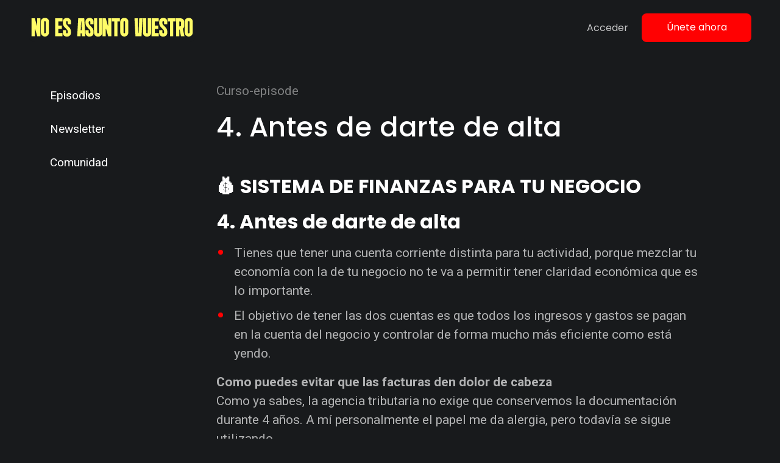

--- FILE ---
content_type: text/html; charset=UTF-8
request_url: https://www.noesasuntovuestro.com/curso-episode/4-antes-de-darte-de-alta/
body_size: 12424
content:
<!doctype html>
<html lang="es-ES">

<head>
  <meta charset="UTF-8">
  <meta name="viewport" content="width=device-width, initial-scale=1">
  <link rel="profile" href="https://gmpg.org/xfn/11">
  <!-- Favicons -->
  <link rel="apple-touch-icon" sizes="180x180" href="https://www.noesasuntovuestro.com/wp-content/themes/bootscore-child-main/img/favicon/apple-touch-icon.png">
  <link rel="icon" type="image/png" sizes="32x32" href="https://www.noesasuntovuestro.com/wp-content/themes/bootscore-child-main/img/favicon/favicon-32x32.png">
  <link rel="icon" type="image/png" sizes="16x16" href="https://www.noesasuntovuestro.com/wp-content/themes/bootscore-child-main/img/favicon/favicon-16x16.png">
  <link rel="manifest" href="https://www.noesasuntovuestro.com/wp-content/themes/bootscore-child-main/img/favicon/site.webmanifest">
  <link rel="mask-icon" href="https://www.noesasuntovuestro.com/wp-content/themes/bootscore-child-main/img/favicon/safari-pinned-tab.svg" color="#0d6efd">
  <meta name="msapplication-TileColor" content="#141414">
  <meta name="theme-color" content="#141414">
  <link rel="preconnect" href="https://fonts.googleapis.com">
  <link rel="preconnect" href="https://fonts.gstatic.com" crossorigin>
  <link href="https://fonts.googleapis.com/css2?family=Poppins:ital,wght@0,100;0,200;0,300;0,400;0,500;0,600;0,700;0,800;0,900;1,100;1,200;1,300;1,400;1,500;1,600;1,700;1,800;1,900&family=Roboto:ital,wght@0,100;0,300;0,400;0,500;0,700;0,900;1,100;1,300;1,400;1,500;1,700;1,900&display=swap" rel="stylesheet">

  <meta name='robots' content='index, follow, max-image-preview:large, max-snippet:-1, max-video-preview:-1' />

	<!-- This site is optimized with the Yoast SEO plugin v26.5 - https://yoast.com/wordpress/plugins/seo/ -->
	<title>4. Antes de darte de alta - No es asunto vuestro</title>
	<link rel="canonical" href="https://www.noesasuntovuestro.com/curso-episode/4-antes-de-darte-de-alta/" />
	<meta property="og:locale" content="es_ES" />
	<meta property="og:type" content="article" />
	<meta property="og:title" content="4. Antes de darte de alta - No es asunto vuestro" />
	<meta property="og:description" content="💰 SISTEMA DE FINANZAS PARA TU NEGOCIO 4. Antes de darte de alta Tienes que tener una cuenta corriente distinta para tu actividad, porque mezclar tu economía con la de tu negocio no te va a permitir tener claridad económica que es lo importante. El objetivo de tener las dos cuentas es que todos los [&hellip;]" />
	<meta property="og:url" content="https://www.noesasuntovuestro.com/curso-episode/4-antes-de-darte-de-alta/" />
	<meta property="og:site_name" content="No es asunto vuestro" />
	<meta property="article:modified_time" content="2022-04-28T14:46:01+00:00" />
	<meta property="og:image" content="https://www.noesasuntovuestro.com/wp-content/uploads/2024/07/cropped-Logo_soloNO.png" />
	<meta property="og:image:width" content="512" />
	<meta property="og:image:height" content="512" />
	<meta property="og:image:type" content="image/png" />
	<meta name="twitter:card" content="summary_large_image" />
	<meta name="twitter:label1" content="Est. reading time" />
	<meta name="twitter:data1" content="2 minutos" />
	<script type="application/ld+json" class="yoast-schema-graph">{"@context":"https://schema.org","@graph":[{"@type":"WebPage","@id":"https://www.noesasuntovuestro.com/curso-episode/4-antes-de-darte-de-alta/","url":"https://www.noesasuntovuestro.com/curso-episode/4-antes-de-darte-de-alta/","name":"4. Antes de darte de alta - No es asunto vuestro","isPartOf":{"@id":"https://www.noesasuntovuestro.com/#website"},"datePublished":"2022-04-28T14:22:58+00:00","dateModified":"2022-04-28T14:46:01+00:00","breadcrumb":{"@id":"https://www.noesasuntovuestro.com/curso-episode/4-antes-de-darte-de-alta/#breadcrumb"},"inLanguage":"es-ES","potentialAction":[{"@type":"ReadAction","target":["https://www.noesasuntovuestro.com/curso-episode/4-antes-de-darte-de-alta/"]}]},{"@type":"BreadcrumbList","@id":"https://www.noesasuntovuestro.com/curso-episode/4-antes-de-darte-de-alta/#breadcrumb","itemListElement":[{"@type":"ListItem","position":1,"name":"Portada","item":"https://www.noesasuntovuestro.com/"},{"@type":"ListItem","position":2,"name":"4. Antes de darte de alta"}]},{"@type":"WebSite","@id":"https://www.noesasuntovuestro.com/#website","url":"https://www.noesasuntovuestro.com/","name":"No es asunto vuestro","description":"La creación de una startup en directo","publisher":{"@id":"https://www.noesasuntovuestro.com/#/schema/person/a4ecc520cc29db5138a80d618d03b58f"},"potentialAction":[{"@type":"SearchAction","target":{"@type":"EntryPoint","urlTemplate":"https://www.noesasuntovuestro.com/?s={search_term_string}"},"query-input":{"@type":"PropertyValueSpecification","valueRequired":true,"valueName":"search_term_string"}}],"inLanguage":"es-ES"},{"@type":["Person","Organization"],"@id":"https://www.noesasuntovuestro.com/#/schema/person/a4ecc520cc29db5138a80d618d03b58f","name":"Victor Correal","image":{"@type":"ImageObject","inLanguage":"es-ES","@id":"https://www.noesasuntovuestro.com/#/schema/person/image/","url":"https://www.noesasuntovuestro.com/wp-content/uploads/2024/07/cropped-Logo_soloNO.png","contentUrl":"https://www.noesasuntovuestro.com/wp-content/uploads/2024/07/cropped-Logo_soloNO.png","width":512,"height":512,"caption":"Victor Correal"},"logo":{"@id":"https://www.noesasuntovuestro.com/#/schema/person/image/"},"sameAs":"https://www.noesasuntovuestro.com","url":"https://www.noesasuntovuestro.com"}]}</script>
	<!-- / Yoast SEO plugin. -->


<link rel='dns-prefetch' href='//unpkg.com' />
<link rel='dns-prefetch' href='//js.stripe.com' />
<link rel="alternate" title="oEmbed (JSON)" type="application/json+oembed" href="https://www.noesasuntovuestro.com/wp-json/oembed/1.0/embed?url=https%3A%2F%2Fwww.noesasuntovuestro.com%2Fcurso-episode%2F4-antes-de-darte-de-alta%2F" />
<link rel="alternate" title="oEmbed (XML)" type="text/xml+oembed" href="https://www.noesasuntovuestro.com/wp-json/oembed/1.0/embed?url=https%3A%2F%2Fwww.noesasuntovuestro.com%2Fcurso-episode%2F4-antes-de-darte-de-alta%2F&#038;format=xml" />
<style id='wp-img-auto-sizes-contain-inline-css' type='text/css'>
img:is([sizes=auto i],[sizes^="auto," i]){contain-intrinsic-size:3000px 1500px}
/*# sourceURL=wp-img-auto-sizes-contain-inline-css */
</style>
<style id='wp-emoji-styles-inline-css' type='text/css'>

	img.wp-smiley, img.emoji {
		display: inline !important;
		border: none !important;
		box-shadow: none !important;
		height: 1em !important;
		width: 1em !important;
		margin: 0 0.07em !important;
		vertical-align: -0.1em !important;
		background: none !important;
		padding: 0 !important;
	}
/*# sourceURL=wp-emoji-styles-inline-css */
</style>
<link rel='stylesheet' id='wp-block-library-css' href='https://www.noesasuntovuestro.com/wp-includes/css/dist/block-library/style.min.css?ver=6.9' type='text/css' media='all' />
<style id='global-styles-inline-css' type='text/css'>
:root{--wp--preset--aspect-ratio--square: 1;--wp--preset--aspect-ratio--4-3: 4/3;--wp--preset--aspect-ratio--3-4: 3/4;--wp--preset--aspect-ratio--3-2: 3/2;--wp--preset--aspect-ratio--2-3: 2/3;--wp--preset--aspect-ratio--16-9: 16/9;--wp--preset--aspect-ratio--9-16: 9/16;--wp--preset--color--black: #000000;--wp--preset--color--cyan-bluish-gray: #abb8c3;--wp--preset--color--white: #ffffff;--wp--preset--color--pale-pink: #f78da7;--wp--preset--color--vivid-red: #cf2e2e;--wp--preset--color--luminous-vivid-orange: #ff6900;--wp--preset--color--luminous-vivid-amber: #fcb900;--wp--preset--color--light-green-cyan: #7bdcb5;--wp--preset--color--vivid-green-cyan: #00d084;--wp--preset--color--pale-cyan-blue: #8ed1fc;--wp--preset--color--vivid-cyan-blue: #0693e3;--wp--preset--color--vivid-purple: #9b51e0;--wp--preset--gradient--vivid-cyan-blue-to-vivid-purple: linear-gradient(135deg,rgb(6,147,227) 0%,rgb(155,81,224) 100%);--wp--preset--gradient--light-green-cyan-to-vivid-green-cyan: linear-gradient(135deg,rgb(122,220,180) 0%,rgb(0,208,130) 100%);--wp--preset--gradient--luminous-vivid-amber-to-luminous-vivid-orange: linear-gradient(135deg,rgb(252,185,0) 0%,rgb(255,105,0) 100%);--wp--preset--gradient--luminous-vivid-orange-to-vivid-red: linear-gradient(135deg,rgb(255,105,0) 0%,rgb(207,46,46) 100%);--wp--preset--gradient--very-light-gray-to-cyan-bluish-gray: linear-gradient(135deg,rgb(238,238,238) 0%,rgb(169,184,195) 100%);--wp--preset--gradient--cool-to-warm-spectrum: linear-gradient(135deg,rgb(74,234,220) 0%,rgb(151,120,209) 20%,rgb(207,42,186) 40%,rgb(238,44,130) 60%,rgb(251,105,98) 80%,rgb(254,248,76) 100%);--wp--preset--gradient--blush-light-purple: linear-gradient(135deg,rgb(255,206,236) 0%,rgb(152,150,240) 100%);--wp--preset--gradient--blush-bordeaux: linear-gradient(135deg,rgb(254,205,165) 0%,rgb(254,45,45) 50%,rgb(107,0,62) 100%);--wp--preset--gradient--luminous-dusk: linear-gradient(135deg,rgb(255,203,112) 0%,rgb(199,81,192) 50%,rgb(65,88,208) 100%);--wp--preset--gradient--pale-ocean: linear-gradient(135deg,rgb(255,245,203) 0%,rgb(182,227,212) 50%,rgb(51,167,181) 100%);--wp--preset--gradient--electric-grass: linear-gradient(135deg,rgb(202,248,128) 0%,rgb(113,206,126) 100%);--wp--preset--gradient--midnight: linear-gradient(135deg,rgb(2,3,129) 0%,rgb(40,116,252) 100%);--wp--preset--font-size--small: 13px;--wp--preset--font-size--medium: 20px;--wp--preset--font-size--large: 36px;--wp--preset--font-size--x-large: 42px;--wp--preset--spacing--20: 0.44rem;--wp--preset--spacing--30: 0.67rem;--wp--preset--spacing--40: 1rem;--wp--preset--spacing--50: 1.5rem;--wp--preset--spacing--60: 2.25rem;--wp--preset--spacing--70: 3.38rem;--wp--preset--spacing--80: 5.06rem;--wp--preset--shadow--natural: 6px 6px 9px rgba(0, 0, 0, 0.2);--wp--preset--shadow--deep: 12px 12px 50px rgba(0, 0, 0, 0.4);--wp--preset--shadow--sharp: 6px 6px 0px rgba(0, 0, 0, 0.2);--wp--preset--shadow--outlined: 6px 6px 0px -3px rgb(255, 255, 255), 6px 6px rgb(0, 0, 0);--wp--preset--shadow--crisp: 6px 6px 0px rgb(0, 0, 0);}:where(.is-layout-flex){gap: 0.5em;}:where(.is-layout-grid){gap: 0.5em;}body .is-layout-flex{display: flex;}.is-layout-flex{flex-wrap: wrap;align-items: center;}.is-layout-flex > :is(*, div){margin: 0;}body .is-layout-grid{display: grid;}.is-layout-grid > :is(*, div){margin: 0;}:where(.wp-block-columns.is-layout-flex){gap: 2em;}:where(.wp-block-columns.is-layout-grid){gap: 2em;}:where(.wp-block-post-template.is-layout-flex){gap: 1.25em;}:where(.wp-block-post-template.is-layout-grid){gap: 1.25em;}.has-black-color{color: var(--wp--preset--color--black) !important;}.has-cyan-bluish-gray-color{color: var(--wp--preset--color--cyan-bluish-gray) !important;}.has-white-color{color: var(--wp--preset--color--white) !important;}.has-pale-pink-color{color: var(--wp--preset--color--pale-pink) !important;}.has-vivid-red-color{color: var(--wp--preset--color--vivid-red) !important;}.has-luminous-vivid-orange-color{color: var(--wp--preset--color--luminous-vivid-orange) !important;}.has-luminous-vivid-amber-color{color: var(--wp--preset--color--luminous-vivid-amber) !important;}.has-light-green-cyan-color{color: var(--wp--preset--color--light-green-cyan) !important;}.has-vivid-green-cyan-color{color: var(--wp--preset--color--vivid-green-cyan) !important;}.has-pale-cyan-blue-color{color: var(--wp--preset--color--pale-cyan-blue) !important;}.has-vivid-cyan-blue-color{color: var(--wp--preset--color--vivid-cyan-blue) !important;}.has-vivid-purple-color{color: var(--wp--preset--color--vivid-purple) !important;}.has-black-background-color{background-color: var(--wp--preset--color--black) !important;}.has-cyan-bluish-gray-background-color{background-color: var(--wp--preset--color--cyan-bluish-gray) !important;}.has-white-background-color{background-color: var(--wp--preset--color--white) !important;}.has-pale-pink-background-color{background-color: var(--wp--preset--color--pale-pink) !important;}.has-vivid-red-background-color{background-color: var(--wp--preset--color--vivid-red) !important;}.has-luminous-vivid-orange-background-color{background-color: var(--wp--preset--color--luminous-vivid-orange) !important;}.has-luminous-vivid-amber-background-color{background-color: var(--wp--preset--color--luminous-vivid-amber) !important;}.has-light-green-cyan-background-color{background-color: var(--wp--preset--color--light-green-cyan) !important;}.has-vivid-green-cyan-background-color{background-color: var(--wp--preset--color--vivid-green-cyan) !important;}.has-pale-cyan-blue-background-color{background-color: var(--wp--preset--color--pale-cyan-blue) !important;}.has-vivid-cyan-blue-background-color{background-color: var(--wp--preset--color--vivid-cyan-blue) !important;}.has-vivid-purple-background-color{background-color: var(--wp--preset--color--vivid-purple) !important;}.has-black-border-color{border-color: var(--wp--preset--color--black) !important;}.has-cyan-bluish-gray-border-color{border-color: var(--wp--preset--color--cyan-bluish-gray) !important;}.has-white-border-color{border-color: var(--wp--preset--color--white) !important;}.has-pale-pink-border-color{border-color: var(--wp--preset--color--pale-pink) !important;}.has-vivid-red-border-color{border-color: var(--wp--preset--color--vivid-red) !important;}.has-luminous-vivid-orange-border-color{border-color: var(--wp--preset--color--luminous-vivid-orange) !important;}.has-luminous-vivid-amber-border-color{border-color: var(--wp--preset--color--luminous-vivid-amber) !important;}.has-light-green-cyan-border-color{border-color: var(--wp--preset--color--light-green-cyan) !important;}.has-vivid-green-cyan-border-color{border-color: var(--wp--preset--color--vivid-green-cyan) !important;}.has-pale-cyan-blue-border-color{border-color: var(--wp--preset--color--pale-cyan-blue) !important;}.has-vivid-cyan-blue-border-color{border-color: var(--wp--preset--color--vivid-cyan-blue) !important;}.has-vivid-purple-border-color{border-color: var(--wp--preset--color--vivid-purple) !important;}.has-vivid-cyan-blue-to-vivid-purple-gradient-background{background: var(--wp--preset--gradient--vivid-cyan-blue-to-vivid-purple) !important;}.has-light-green-cyan-to-vivid-green-cyan-gradient-background{background: var(--wp--preset--gradient--light-green-cyan-to-vivid-green-cyan) !important;}.has-luminous-vivid-amber-to-luminous-vivid-orange-gradient-background{background: var(--wp--preset--gradient--luminous-vivid-amber-to-luminous-vivid-orange) !important;}.has-luminous-vivid-orange-to-vivid-red-gradient-background{background: var(--wp--preset--gradient--luminous-vivid-orange-to-vivid-red) !important;}.has-very-light-gray-to-cyan-bluish-gray-gradient-background{background: var(--wp--preset--gradient--very-light-gray-to-cyan-bluish-gray) !important;}.has-cool-to-warm-spectrum-gradient-background{background: var(--wp--preset--gradient--cool-to-warm-spectrum) !important;}.has-blush-light-purple-gradient-background{background: var(--wp--preset--gradient--blush-light-purple) !important;}.has-blush-bordeaux-gradient-background{background: var(--wp--preset--gradient--blush-bordeaux) !important;}.has-luminous-dusk-gradient-background{background: var(--wp--preset--gradient--luminous-dusk) !important;}.has-pale-ocean-gradient-background{background: var(--wp--preset--gradient--pale-ocean) !important;}.has-electric-grass-gradient-background{background: var(--wp--preset--gradient--electric-grass) !important;}.has-midnight-gradient-background{background: var(--wp--preset--gradient--midnight) !important;}.has-small-font-size{font-size: var(--wp--preset--font-size--small) !important;}.has-medium-font-size{font-size: var(--wp--preset--font-size--medium) !important;}.has-large-font-size{font-size: var(--wp--preset--font-size--large) !important;}.has-x-large-font-size{font-size: var(--wp--preset--font-size--x-large) !important;}
/*# sourceURL=global-styles-inline-css */
</style>

<style id='classic-theme-styles-inline-css' type='text/css'>
/*! This file is auto-generated */
.wp-block-button__link{color:#fff;background-color:#32373c;border-radius:9999px;box-shadow:none;text-decoration:none;padding:calc(.667em + 2px) calc(1.333em + 2px);font-size:1.125em}.wp-block-file__button{background:#32373c;color:#fff;text-decoration:none}
/*# sourceURL=/wp-includes/css/classic-themes.min.css */
</style>
<link rel='stylesheet' id='swiper-min-css-css' href='https://www.noesasuntovuestro.com/wp-content/plugins/bs-swiper-main/assets/css/swiper-bundle.min.css?ver=202505061300' type='text/css' media='all' />
<link rel='stylesheet' id='swiper-style-css-css' href='https://www.noesasuntovuestro.com/wp-content/plugins/bs-swiper-main/assets/css/swiper-style.min.css?ver=202505061300' type='text/css' media='all' />
<link rel='stylesheet' id='login-and-logout-redirect-css' href='https://www.noesasuntovuestro.com/wp-content/plugins/login-and-logout-redirect/public/css/login-and-logout-redirect-public.css?ver=2.0.3' type='text/css' media='all' />
<link rel='stylesheet' id='green-audio-css-css' href='https://www.noesasuntovuestro.com/wp-content/themes/bootscore-child-main/css/green-audio-player.min.css?v=2.1&#038;ver=6.9' type='text/css' media='all' />
<link rel='stylesheet' id='parent-style-css' href='https://www.noesasuntovuestro.com/wp-content/themes/bootscore-main/style.css?ver=6.9' type='text/css' media='all' />
<link rel='stylesheet' id='main-css' href='https://www.noesasuntovuestro.com/wp-content/themes/bootscore-child-main/css/main.css?ver=202502051832' type='text/css' media='all' />
<link rel='stylesheet' id='archive-css' href='https://www.noesasuntovuestro.com/wp-content/themes/bootscore-child-main/css/archive.css?ver=1767323068' type='text/css' media='all' />
<link rel='stylesheet' id='bootscore-style-css' href='https://www.noesasuntovuestro.com/wp-content/themes/bootscore-child-main/style.css?ver=202303291204' type='text/css' media='all' />
<link rel='stylesheet' id='fontawesome-css' online="if(media!='all')media='all'" href='https://www.noesasuntovuestro.com/wp-content/themes/bootscore-main/fontawesome/css/all.min.css?ver=202303291223' type='text/css' media='all' />
<script type="text/javascript" src="https://www.noesasuntovuestro.com/wp-includes/js/jquery/jquery.min.js?ver=3.7.1" id="jquery-core-js"></script>
<script type="text/javascript" src="https://www.noesasuntovuestro.com/wp-includes/js/jquery/jquery-migrate.min.js?ver=3.4.1" id="jquery-migrate-js"></script>
<script type="text/javascript" src="https://www.noesasuntovuestro.com/wp-content/plugins/login-and-logout-redirect/public/js/login-and-logout-redirect-public.js?ver=2.0.3" id="login-and-logout-redirect-js"></script>
<script type="text/javascript" src="https://www.noesasuntovuestro.com/wp-content/themes/bootscore-child-main/js/green-audio-player.js?ver=1" id="green-audio-js-js"></script>
<script type="text/javascript" src="https://unpkg.com/ionicons@5.4.0/dist/ionicons/ionicons.js?ver=6.9" id="ionicons-js"></script>
<script type="text/javascript" src="https://js.stripe.com/v3/?ver=3" id="stripe-js-v3-js"></script>
<script type="text/javascript" id="rcp-stripe-js-extra">
/* <![CDATA[ */
var rcpStripe = {"keys":{"publishable":"pk_live_fpVHP2pQ6X6VMT1fjX5GCUmE"},"errors":{"api_key_expired":"Payment gateway connection error.","card_declined":"The card has been declined.","email_invalid":"Invalid email address. Please enter a valid email address and try again.","expired_card":"This card has expired. Please try again with a different payment method.","incorrect_address":"The supplied billing address is incorrect. Please check the card's address or try again with a different card.","incorrect_cvc":"The card's security code is incorrect. Please check the security code or try again with a different card.","incorrect_number":"The card number is incorrect. Please check the card number or try again with a different card.","invalid_number":"The card number is incorrect. Please check the card number or try again with a different card.","incorrect_zip":"The card's postal code is incorrect. Please check the postal code or try again with a different card.","postal_code_invalid":"The card's postal code is incorrect. Please check the postal code or try again with a different card.","invalid_cvc":"The card's security code is invalid. Please check the security code or try again with a different card.","invalid_expiry_month":"The card's expiration month is incorrect.","invalid_expiry_year":"The card's expiration year is incorrect.","payment_intent_authentication_failure":"Authentication failure.","payment_intent_incompatible_payment_method":"This payment method is invalid.","payment_intent_payment_attempt_failed":"Payment attempt failed.","setup_intent_authentication_failure":"Setup attempt failed."},"formatting":{"currencyMultiplier":100},"elementsConfig":{"hidePostalCode":true,"style":{"base":{"fontSize":"18px","color":"#fff","fontWeight":"500","fontFamily":"Roboto, \"Open Sans\", \"Helvetica Neue\", \"Helvetica\", sans-serif"}}}};
//# sourceURL=rcp-stripe-js-extra
/* ]]> */
</script>
<script type="text/javascript" src="https://www.noesasuntovuestro.com/wp-content/plugins/restrict-content-pro/core/includes/gateways/stripe/js/stripe.min.js?ver=3.5.32" id="rcp-stripe-js"></script>
<script type="text/javascript" src="https://www.noesasuntovuestro.com/wp-content/plugins/restrict-content-pro/core/includes/gateways/stripe/js/register.min.js?ver=3.5.32" id="rcp-stripe-register-js"></script>
<link rel="https://api.w.org/" href="https://www.noesasuntovuestro.com/wp-json/" /><link rel="alternate" title="JSON" type="application/json" href="https://www.noesasuntovuestro.com/wp-json/wp/v2/curso-episode/4164" /><link rel="EditURI" type="application/rsd+xml" title="RSD" href="https://www.noesasuntovuestro.com/xmlrpc.php?rsd" />
<meta name="generator" content="WordPress 6.9" />
<link rel='shortlink' href='https://www.noesasuntovuestro.com/?p=4164' />
<style>:root {
			--lazy-loader-animation-duration: 300ms;
		}
		  
		.lazyload {
	display: block;
}

.lazyload,
        .lazyloading {
			opacity: 0;
		}


		.lazyloaded {
			opacity: 1;
			transition: opacity 300ms;
			transition: opacity var(--lazy-loader-animation-duration);
		}.lazyloading {
	color: transparent;
	opacity: 1;
	transition: opacity 300ms;
	transition: opacity var(--lazy-loader-animation-duration);
	background: url("data:image/svg+xml,%3Csvg%20width%3D%2244%22%20height%3D%2244%22%20xmlns%3D%22http%3A%2F%2Fwww.w3.org%2F2000%2Fsvg%22%20stroke%3D%22%231896da%22%3E%3Cg%20fill%3D%22none%22%20fill-rule%3D%22evenodd%22%20stroke-width%3D%222%22%3E%3Ccircle%20cx%3D%2222%22%20cy%3D%2222%22%20r%3D%221%22%3E%3Canimate%20attributeName%3D%22r%22%20begin%3D%220s%22%20dur%3D%221.8s%22%20values%3D%221%3B%2020%22%20calcMode%3D%22spline%22%20keyTimes%3D%220%3B%201%22%20keySplines%3D%220.165%2C%200.84%2C%200.44%2C%201%22%20repeatCount%3D%22indefinite%22%2F%3E%3Canimate%20attributeName%3D%22stroke-opacity%22%20begin%3D%220s%22%20dur%3D%221.8s%22%20values%3D%221%3B%200%22%20calcMode%3D%22spline%22%20keyTimes%3D%220%3B%201%22%20keySplines%3D%220.3%2C%200.61%2C%200.355%2C%201%22%20repeatCount%3D%22indefinite%22%2F%3E%3C%2Fcircle%3E%3Ccircle%20cx%3D%2222%22%20cy%3D%2222%22%20r%3D%221%22%3E%3Canimate%20attributeName%3D%22r%22%20begin%3D%22-0.9s%22%20dur%3D%221.8s%22%20values%3D%221%3B%2020%22%20calcMode%3D%22spline%22%20keyTimes%3D%220%3B%201%22%20keySplines%3D%220.165%2C%200.84%2C%200.44%2C%201%22%20repeatCount%3D%22indefinite%22%2F%3E%3Canimate%20attributeName%3D%22stroke-opacity%22%20begin%3D%22-0.9s%22%20dur%3D%221.8s%22%20values%3D%221%3B%200%22%20calcMode%3D%22spline%22%20keyTimes%3D%220%3B%201%22%20keySplines%3D%220.3%2C%200.61%2C%200.355%2C%201%22%20repeatCount%3D%22indefinite%22%2F%3E%3C%2Fcircle%3E%3C%2Fg%3E%3C%2Fsvg%3E") no-repeat;
	background-size: 2em 2em;
	background-position: center center;
}

.lazyloaded {
	animation-name: loaded;
	animation-duration: 300ms;
	animation-duration: var(--lazy-loader-animation-duration);
	transition: none;
}

@keyframes loaded {
	from {
		opacity: 0;
	}

	to {
		opacity: 1;
	}
}</style><noscript><style>.lazyload { display: none; } .lazyload[class*="lazy-loader-background-element-"] { display: block; opacity: 1; }</style></noscript><script type="text/javascript">//<![CDATA[
  function external_links_in_new_windows_loop() {
    if (!document.links) {
      document.links = document.getElementsByTagName('a');
    }
    var change_link = false;
    var force = '';
    var ignore = '(stripe.com)|(blubrry.com)';

    for (var t=0; t<document.links.length; t++) {
      var all_links = document.links[t];
      change_link = false;
      
      if(document.links[t].hasAttribute('onClick') == false) {
        // forced if the address starts with http (or also https), but does not link to the current domain
        if(all_links.href.search(/^http/) != -1 && all_links.href.search('www.noesasuntovuestro.com') == -1 && all_links.href.search(/^#/) == -1) {
          // console.log('Changed ' + all_links.href);
          change_link = true;
        }
          
        if(force != '' && all_links.href.search(force) != -1) {
          // forced
          // console.log('force ' + all_links.href);
          change_link = true;
        }
        
        if(ignore != '' && all_links.href.search(ignore) != -1) {
          // console.log('ignore ' + all_links.href);
          // ignored
          change_link = false;
        }

        if(change_link == true) {
          // console.log('Changed ' + all_links.href);
          document.links[t].setAttribute('onClick', 'javascript:window.open(\'' + all_links.href.replace(/'/g, '') + '\', \'_blank\', \'noopener\'); return false;');
          document.links[t].removeAttribute('target');
        }
      }
    }
  }
  
  // Load
  function external_links_in_new_windows_load(func)
  {  
    var oldonload = window.onload;
    if (typeof window.onload != 'function'){
      window.onload = func;
    } else {
      window.onload = function(){
        oldonload();
        func();
      }
    }
  }

  external_links_in_new_windows_load(external_links_in_new_windows_loop);
  //]]></script>

<style>

	.home #video-home iframe {
		border-radius: 8px;
		overflow: hidden;
		margin-top: 1em;
	}

</style>
<meta name="generator" content="Powered by WPBakery Page Builder - drag and drop page builder for WordPress."/>
<link rel="icon" href="https://www.noesasuntovuestro.com/wp-content/uploads/2024/07/cropped-Logo_soloNO-32x32.png" sizes="32x32" />
<link rel="icon" href="https://www.noesasuntovuestro.com/wp-content/uploads/2024/07/cropped-Logo_soloNO-192x192.png" sizes="192x192" />
<link rel="apple-touch-icon" href="https://www.noesasuntovuestro.com/wp-content/uploads/2024/07/cropped-Logo_soloNO-180x180.png" />
<meta name="msapplication-TileImage" content="https://www.noesasuntovuestro.com/wp-content/uploads/2024/07/cropped-Logo_soloNO-270x270.png" />
		<style type="text/css" id="wp-custom-css">
			div.idea-factory-modal-content{
    background: #181A1C!important;
}

 

div.idea-factory-modal-header{
    border: 1px solid #ffffff38;
}

 

button.close{
    color: #fff !important;
    right: -25px !important;
  opacity: 0.5 !important;
    font-size: 30px !important;
    top: 0px !important;
}

 

input#idea-factory--entryform_title{
    background: #ffffff38;
    border: 1px solid #ffffff38;
}

 

textarea#idea-factory--entryform_description{
    background: #ffffff38;
    border: 1px solid #ffffff38;
}

 

h3.idea-factory-modal-title{
    color: #ffff;
    text-transform: capitalize!important;
	font-weight: 500;
	font-size: 24px;
}

 

.idea-factory-modal label{
    color: #ffff;
    text-transform: capitalize !important;
	font-weight: 500;
}

 

.fade.in {
    opacity: 1;
}

 .idea-factory-modal input[type=text], .idea-factory-modal textarea{
    color: #fff !important;
	 font-size: 15px;
	 height: auto;
}

@media screen and (max-width: 1299px){
    .idea-factory--layout-submit{
        display: flex;
    flex-direction: column !important;
    }
	a.idea-factory--button.idea-factory-trigger{
        padding: 0px !important;
    }

    div.idea-factory--controls{
        margin-bottom: 1em;
    }
}

/* Audiocursos archive section css*/
.full-card .instructor-name{
    font-size: 18px;
    font-weight: 500;
    margin: 0;
    margin-left: 13px;
    color: #fff;
  }
.full-card .instructor-picture{
    width: 40px;
    height: 40px;
    object-fit: cover;
    object-position: top center;
    border-radius: 100%;
    margin-right: 5px;
  }
.full-card .bottom{
    display: flex;
    align-items: center;
    padding: 1rem 1.5rem;
    border-top: 1px solid rgba(62, 68, 70, 0.75);
  }
.audiocursos-grid .course-meta, .audiocursos-grid .course-meta p {
	margin-bottom: 0;
	font-size: 16px;
}
.full-card .instructor-name {
    font-size: 16px;
}
table.email-ufi-2-bottom {
    display: none;
}

.post-thumbnail.rounded {
	border-radius: 14px !important;
}
.footer_widget p {
	max-width: 100%;
}		</style>
		<noscript><style> .wpb_animate_when_almost_visible { opacity: 1; }</style></noscript>
  <!-- Global site tag (gtag.js) - Google Analytics -->
	<script async src="https://www.googletagmanager.com/gtag/js?id=G-HSTG66LPJX"></script>
	<script>
	window.dataLayer = window.dataLayer || [];
	function gtag(){dataLayer.push(arguments);}
	gtag('js', new Date());

	gtag('config', 'G-HSTG66LPJX');
	</script>

	<script defer data-domain="noesasuntovuestro.com" src="https://plausible.io/js/plausible.js"></script>
  
<link rel='stylesheet' id='js_composer_front-css' href='https://www.noesasuntovuestro.com/wp-content/plugins/js_composer/assets/css/js_composer.min.css?ver=6.10.0' type='text/css' media='all' />
<link rel='stylesheet' id='templatera_inline-css' href='https://www.noesasuntovuestro.com/wp-content/plugins/templatera/assets/css/front_style.css?ver=2.1' type='text/css' media='all' />
</head>

<body class="wp-singular curso-episode-template-default single single-curso-episode postid-4164 wp-theme-bootscore-main wp-child-theme-bootscore-child-main no-sidebar wpb-js-composer js-comp-ver-6.10.0 vc_responsive">

  
  <div id="page" class="site">

    <header id="masthead" class="site-header">

      <div class="fixed-top">

        <nav id="nav-main" class="navbar navbar-dark navbar-expand-lg">

          <div class="container">

            <!-- Navbar Brand -->
            <a class="navbar-brand xs d-md-none" style="margin-left: auto;margin-right:auto;" href="https://www.noesasuntovuestro.com"><img src="https://www.noesasuntovuestro.com/wp-content/themes/bootscore-child-main/img/neav-logo.svg" alt="No es asunto vuestro" class="logo xs"></a>
            <a class="navbar-brand md d-none d-md-block" href="https://www.noesasuntovuestro.com"><img src="https://www.noesasuntovuestro.com/wp-content/themes/bootscore-child-main/img/neav-logo.svg" alt="No es asunto vuestro" class="logo md"></a>

            
            <!-- Offcanvas Navbar -->
            <div class="offcanvas offcanvas-end" tabindex="-1" id="offcanvas-navbar">
              <div class="offcanvas-header">
                <button type="button" class="btn-close text-reset" data-bs-dismiss="offcanvas" aria-label="Close"></button>
              </div>
              <div class="offcanvas-body">
                <!-- Nav Walker Main Menu -->
                <ul id="bootscore-navbar" class="navbar-nav ms-auto "><li  id="menu-item-47" class="menu-item menu-item-type-post_type menu-item-object-page nav-item nav-item-47"><a href="https://www.noesasuntovuestro.com/login/" class="nav-link ">Acceder</a></li>
<li  id="menu-item-1310" class="btn btn-primary subscribe menu-item menu-item-type-custom menu-item-object-custom nav-item nav-item-1310"><a href="/suscripcion/" class="nav-link ">Únete ahora</a></li>
</ul>                <!-- Nav Walker Main Menu End -->
              </div>
            </div>


            <div class="header-actions d-flex align-items-center">

              <!-- Top Nav Widget -->
              <div class="top-nav-widget">
                              </div>

                                <!-- Navbar Toggler -->
                               
            </div><!-- .header-actions -->

          </div><!-- .container -->

        </nav><!-- .navbar -->

         <div class="header-mobile xs d-lg-none d-noneX">
            <ul id="bootscore-navbar" class="navbar-nav ms-auto navbar-nav ms-auto"><li  class="menu-item menu-item-type-post_type menu-item-object-page nav-item nav-item-47"><a href="https://www.noesasuntovuestro.com/login/" class="nav-link ">Acceder</a></li>
<li  class="btn btn-primary subscribe menu-item menu-item-type-custom menu-item-object-custom nav-item nav-item-1310"><a href="/suscripcion/" class="nav-link ">Únete ahora</a></li>
</ul>        </div>

      </div><!-- .fixed-top .bg-light -->
     
    </header><!-- #masthead -->
<div id="content" class="site-content container py-5 mt-5">
  <div id="primary" class="content-area">

    <!-- Hook to add something nice -->
    
    <div class="row">
      <div class="col-lg-2 dashboard-links">
        <div class="menu-page-links-container"><ul id="menu-page-links" class="nav"><li id="menu-item-5971" class="menu-item menu-item-type-custom menu-item-object-custom menu-item-5971"><a href="/masterminds/">Episodios</a></li>
<li id="menu-item-5975" class="menu-item menu-item-type-custom menu-item-object-custom menu-item-5975"><a target="_blank" href="https://victorcorreal.substack.com/">Newsletter</a></li>
<li id="menu-item-5976" class="menu-item menu-item-type-custom menu-item-object-custom menu-item-5976"><a href="/comunidad/">Comunidad</a></li>
<li id="menu-item-5977" class="top-link-divider dashboard-link menu-item menu-item-type-custom menu-item-object-custom menu-item-5977"><a href="/dashboard/">Dashboard</a></li>
</ul></div>      </div>

      <div class="col-lg-10">
        <main id="main" class="site-main">
          <!-- Title & Description -->
          <header class="page-header">
                        <p><a href="" class="breadcrumb">Curso-episode</a></p>
            
            <h1 class="main-title">
              4. Antes de darte de alta            </h1>
                      </header>

          <div class="entry-content">
                                  
                    <div class="row featured-image-wrap">
                          <div class="col-lg-12 right">
                                <div class="course-excerpt">
                  <h2>💰 SISTEMA DE FINANZAS PARA TU NEGOCIO</h2>
<h2>4. Antes de darte de alta</h2>
<ul>
<li>Tienes que tener una cuenta corriente distinta para tu actividad, porque mezclar tu economía con la de tu negocio no te va a permitir tener claridad económica que es lo importante.</li>
<li>El objetivo de tener las dos cuentas es que todos los ingresos y gastos se pagan en la cuenta del negocio y controlar de forma mucho más eficiente como está yendo.</li>
</ul>
<p><strong>Como puedes evitar que las facturas den dolor de cabeza</strong><br />
Como ya sabes, la agencia tributaria no exige que conservemos la documentación durante 4 años. A mí personalmente el papel me da alergia, pero todavía se sigue utilizando.<br />
Prepara una carpeta por años fiscales y archiva por orden de caída.<br />
Mi recomendación para el día a día es que escanees toda la documentación y la tengas archivada digitalmente.</p>
<p><strong>La estructura de carpetas que yo utilizo es la siguiente</strong></p>
<ul>
<li>El nivel más alto se llama facturas recibida o emitida 2022.</li>
<li>Cada una está dividida por meses.</li>
<li>Cuando te dan la factura en papel solo tienes que escanearla con el móvil y subirla a tu servicio de almacenamiento en la nube.</li>
<li>Haces los mismo cuando te llegue por correo electrónico.</li>
<li>Muy importante, para que tengas las facturas ordenadas por fecha y para que veas de un vistazo que esta en el mes que le corresponde.</li>
</ul>
<p><strong>¿Cómo emites facturas a tus clientes?</strong></p>
<p>Lo puedes hacer perfectamente en un Word, Excel y enviarlo a tu cliente en pdf.<br />
Puede ser que también tu asesoría te proporcione un programa de facturación básico que te permite hacer esta función.<br />
Si no te lo proporciona puede adquirir un programa que sea compatible con el de tu asesoría, porque de esta forma te va a resultar más fácil a ti y más fácil a la asesoría.</p>
<p><strong>La firma electrónica</strong><br />
Simplemente la tienes que solicitar en la fabrica de moneda y timbre, poniendo en el buscador de Google “solicitar firma digital fabrica moneda y timbre”.<br />
Lo puede obtener cualquier ciudadano español o extranjero, mayor de edad o menor emancipado que esté en posesión de su DNI o NIE, podrá solicitar y obtener su certificado digital de forma gratuita para firmar y acreditar su identidad de forma segura en Internet.<br />
¿Para qué sirve?<br />
&#8211; Presentación y liquidación de impuestos.<br />
&#8211; Presentación de recursos y reclamaciones.<br />
&#8211; Cumplimentación de los datos del censo de población y viviendas.<br />
&#8211; Consulta e inscripción en el padrón municipal.<br />
&#8211; Consulta de multas de circulación.<br />
&#8211; Consulta y trámites para solicitud de subvenciones.<br />
&#8211; Consulta de asignación de colegios electorales.<br />
&#8211; Actuaciones comunicadas.<br />
&#8211; Firma electrónica de documentos y formularios oficiales.</p>
                </div>
              </div>
            </div>
            

                        <div class="membership-notice">
              <p><div class="templatera_shortcode"><div class="vc_row wpb_row vc_row-fluid title-with-button-big subscribe-cta"><div class="wpb_column vc_column_container vc_col-sm-8"><div class="vc_column-inner"><div class="wpb_wrapper">
	<div class="wpb_text_column wpb_content_element  section-title" >
		<div class="wpb_wrapper">
			<h2>Contenido Premium</h2>

		</div>
	</div>

	<div class="wpb_text_column wpb_content_element  section-title" >
		<div class="wpb_wrapper">
			<p>Subscríbete para acceder a todos los contenidos premium de No es asunto vuestro.</p>

		</div>
	</div>
</div></div></div><div class="right wpb_column vc_column_container vc_col-sm-4"><div class="vc_column-inner"><div class="wpb_wrapper">
	<div class="wpb_text_column wpb_content_element  subscription-price" >
		<div class="wpb_wrapper">
			
		</div>
	</div>
<div class="vc_btn3-container vc_btn3-inline" ><a class="vc_general vc_btn3 vc_btn3-size-md vc_btn3-shape-rounded vc_btn3-style-modern vc_btn3-color-white" href="/suscripcion/" title="">Suscríbete</a></div></div></div></div></div></div></p>
            </div>
            
            
            <script>
            document.addEventListener('DOMContentLoaded', function() {
              if (jQuery(".curso-player.enabled").length) {
                GreenAudioPlayer.init({
                  selector: '.curso-player.enabled',
                  stopOthersOnPlay: true
                });
              }
            });
            </script>

            
                      </div>

          <footer class="entry-footer">
            
<div id="comments" class="comments-area">

  
</div><!-- #comments -->          </footer>

        </main>

      </div>
          </div>

  </div>
</div>


<footer>

  <div class="bootscore-footer">
    <div class="container">

      <!-- Top Footer Widget -->
              <div>
          <div class="footer_widget mb-5">			<div class="textwidget"><p><a href="https://www.noesasuntovuestro.com/masterminds/">Episodios Premium</a><br />
<a href="https://www.noesasuntovuestro.com/episodios/">Episodios en abierto</a><br />
<a href="https://victorcorreal.substack.com/" target="_blank" rel="noopener">Newsletter</a><br />
<a href="https://noesasuntovuestro.com/comunidad/">Comunidad</a><br />
<a href="https://victorcorreal.com/es/" target="_blank" rel="noopener">Quién soy</a><br />
<a href="mailto:victor.correal@gmail.com">Contacto</a></p>
</div>
		</div>        </div>
      
      
      <!-- Footer Menu -->
            <!-- Footer Menu End -->

    </div>
  </div>

</footer>

</div><!-- #page -->

<script type="speculationrules">
{"prefetch":[{"source":"document","where":{"and":[{"href_matches":"/*"},{"not":{"href_matches":["/wp-*.php","/wp-admin/*","/wp-content/uploads/*","/wp-content/*","/wp-content/plugins/*","/wp-content/themes/bootscore-child-main/*","/wp-content/themes/bootscore-main/*","/*\\?(.+)"]}},{"not":{"selector_matches":"a[rel~=\"nofollow\"]"}},{"not":{"selector_matches":".no-prefetch, .no-prefetch a"}}]},"eagerness":"conservative"}]}
</script>
	<script>
		if( typeof rcp_script_options !== 'undefined' ) {
			rcp_script_options.pay_now = 'Únete ahora';
		}
	</script>

	
		<style>
		.page-id-25 .rcp_form#rcp_registration_form fieldset,
		.page-id-25 .rcp_form#rcp_registration_form .rcp_gateway_stripe_fields {
			display: none !important;
		}
		</style><script type="text/javascript" src="https://www.noesasuntovuestro.com/wp-content/plugins/bs-swiper-main/assets/js/swiper-bundle.min.js?ver=202505061300" id="swiper-min-js-js"></script>
<script type="text/javascript" src="https://www.noesasuntovuestro.com/wp-content/plugins/bs-swiper-main/assets/js/swiper-init.min.js?ver=202505061300" id="swiper-init-js-js"></script>
<script type="text/javascript" src="https://www.noesasuntovuestro.com/wp-content/themes/bootscore-child-main/js/infinite-scroll.pkgd.min.js?ver=6.9" id="infinitescroll-js"></script>
<script type="text/javascript" src="https://www.noesasuntovuestro.com/wp-content/themes/bootscore-child-main/js/custom.js?ver=1767323068" id="custom-js-js"></script>
<script type="text/javascript" src="https://www.noesasuntovuestro.com/wp-content/themes/bootscore-main/js/lib/bootstrap.bundle.min.js?ver=202303291223" id="bootstrap-js"></script>
<script type="text/javascript" id="bootscore-script-js-extra">
/* <![CDATA[ */
var bootscore = {"ie_title":"Internet Explorer detected","ie_limited_functionality":"This website will offer limited functionality in this browser.","ie_modern_browsers_1":"Please use a modern and secure web browser like","ie_modern_browsers_2":" \u003Ca href=\"https://www.mozilla.org/firefox/\" target=\"_blank\"\u003EMozilla Firefox\u003C/a\u003E, \u003Ca href=\"https://www.google.com/chrome/\" target=\"_blank\"\u003EGoogle Chrome\u003C/a\u003E, \u003Ca href=\"https://www.opera.com/\" target=\"_blank\"\u003EOpera\u003C/a\u003E ","ie_modern_browsers_3":"or","ie_modern_browsers_4":" \u003Ca href=\"https://www.microsoft.com/edge\" target=\"_blank\"\u003EMicrosoft Edge\u003C/a\u003E ","ie_modern_browsers_5":"to display this site correctly."};
//# sourceURL=bootscore-script-js-extra
/* ]]> */
</script>
<script type="text/javascript" src="https://www.noesasuntovuestro.com/wp-content/themes/bootscore-main/js/theme.js?ver=202303291223" id="bootscore-script-js"></script>
<script type="text/javascript" src="https://www.noesasuntovuestro.com/wp-content/plugins/lazy-loading-responsive-images/js/lazysizes.min.js?ver=1713163926" id="lazysizes-js"></script>
<script type="text/javascript" src="https://www.noesasuntovuestro.com/wp-content/plugins/lazy-loading-responsive-images/js/ls.unveilhooks.min.js?ver=1713163926" id="lazysizes-unveilhooks-js"></script>
<script type="text/javascript" src="https://www.noesasuntovuestro.com/wp-content/plugins/js_composer/assets/js/dist/js_composer_front.min.js?ver=6.10.0" id="wpb_composer_front_js-js"></script>
<script type="text/javascript" src="https://www.noesasuntovuestro.com/wp-content/plugins/clipboard/js/clipboard.min.js?ver=6.9" id="clipboard.min-js"></script>
<script type="text/javascript" src="https://www.noesasuntovuestro.com/wp-content/plugins/clipboard/js/c_scripts.js?ver=6.9" id="c_scripts-js"></script>
<script id="wp-emoji-settings" type="application/json">
{"baseUrl":"https://s.w.org/images/core/emoji/17.0.2/72x72/","ext":".png","svgUrl":"https://s.w.org/images/core/emoji/17.0.2/svg/","svgExt":".svg","source":{"concatemoji":"https://www.noesasuntovuestro.com/wp-includes/js/wp-emoji-release.min.js?ver=6.9"}}
</script>
<script type="module">
/* <![CDATA[ */
/*! This file is auto-generated */
const a=JSON.parse(document.getElementById("wp-emoji-settings").textContent),o=(window._wpemojiSettings=a,"wpEmojiSettingsSupports"),s=["flag","emoji"];function i(e){try{var t={supportTests:e,timestamp:(new Date).valueOf()};sessionStorage.setItem(o,JSON.stringify(t))}catch(e){}}function c(e,t,n){e.clearRect(0,0,e.canvas.width,e.canvas.height),e.fillText(t,0,0);t=new Uint32Array(e.getImageData(0,0,e.canvas.width,e.canvas.height).data);e.clearRect(0,0,e.canvas.width,e.canvas.height),e.fillText(n,0,0);const a=new Uint32Array(e.getImageData(0,0,e.canvas.width,e.canvas.height).data);return t.every((e,t)=>e===a[t])}function p(e,t){e.clearRect(0,0,e.canvas.width,e.canvas.height),e.fillText(t,0,0);var n=e.getImageData(16,16,1,1);for(let e=0;e<n.data.length;e++)if(0!==n.data[e])return!1;return!0}function u(e,t,n,a){switch(t){case"flag":return n(e,"\ud83c\udff3\ufe0f\u200d\u26a7\ufe0f","\ud83c\udff3\ufe0f\u200b\u26a7\ufe0f")?!1:!n(e,"\ud83c\udde8\ud83c\uddf6","\ud83c\udde8\u200b\ud83c\uddf6")&&!n(e,"\ud83c\udff4\udb40\udc67\udb40\udc62\udb40\udc65\udb40\udc6e\udb40\udc67\udb40\udc7f","\ud83c\udff4\u200b\udb40\udc67\u200b\udb40\udc62\u200b\udb40\udc65\u200b\udb40\udc6e\u200b\udb40\udc67\u200b\udb40\udc7f");case"emoji":return!a(e,"\ud83e\u1fac8")}return!1}function f(e,t,n,a){let r;const o=(r="undefined"!=typeof WorkerGlobalScope&&self instanceof WorkerGlobalScope?new OffscreenCanvas(300,150):document.createElement("canvas")).getContext("2d",{willReadFrequently:!0}),s=(o.textBaseline="top",o.font="600 32px Arial",{});return e.forEach(e=>{s[e]=t(o,e,n,a)}),s}function r(e){var t=document.createElement("script");t.src=e,t.defer=!0,document.head.appendChild(t)}a.supports={everything:!0,everythingExceptFlag:!0},new Promise(t=>{let n=function(){try{var e=JSON.parse(sessionStorage.getItem(o));if("object"==typeof e&&"number"==typeof e.timestamp&&(new Date).valueOf()<e.timestamp+604800&&"object"==typeof e.supportTests)return e.supportTests}catch(e){}return null}();if(!n){if("undefined"!=typeof Worker&&"undefined"!=typeof OffscreenCanvas&&"undefined"!=typeof URL&&URL.createObjectURL&&"undefined"!=typeof Blob)try{var e="postMessage("+f.toString()+"("+[JSON.stringify(s),u.toString(),c.toString(),p.toString()].join(",")+"));",a=new Blob([e],{type:"text/javascript"});const r=new Worker(URL.createObjectURL(a),{name:"wpTestEmojiSupports"});return void(r.onmessage=e=>{i(n=e.data),r.terminate(),t(n)})}catch(e){}i(n=f(s,u,c,p))}t(n)}).then(e=>{for(const n in e)a.supports[n]=e[n],a.supports.everything=a.supports.everything&&a.supports[n],"flag"!==n&&(a.supports.everythingExceptFlag=a.supports.everythingExceptFlag&&a.supports[n]);var t;a.supports.everythingExceptFlag=a.supports.everythingExceptFlag&&!a.supports.flag,a.supports.everything||((t=a.source||{}).concatemoji?r(t.concatemoji):t.wpemoji&&t.twemoji&&(r(t.twemoji),r(t.wpemoji)))});
//# sourceURL=https://www.noesasuntovuestro.com/wp-includes/js/wp-emoji-loader.min.js
/* ]]> */
</script>

<a rel="me" href="https://mastodon.world/@victorcorreal"></a>

</body>
</html>

--- FILE ---
content_type: text/css
request_url: https://www.noesasuntovuestro.com/wp-content/plugins/bs-swiper-main/assets/css/swiper-style.min.css?ver=202505061300
body_size: 282
content:
/*!
 * bs Swiper
 * 
 * @version 5.8.8
 */:root{--swiper-theme-color: var(--bs-link-color);--swiper-pagination-bullet-inactive-color: var(--bs-body-color)}.cards .swiper-button-prev,.cards .swiper-button-next,.cards-autoplay .swiper-button-prev,.cards-autoplay .swiper-button-next{margin-top:calc(-1.5rem - (var(--swiper-navigation-size) / 2))}.heroes .swiper-button-prev,.heroes .swiper-button-next,.heroes-fade .swiper-button-prev,.heroes-fade .swiper-button-next{color:var(--swiper-navigation-light-color, #fff)}.heroes .swiper-pagination-bullet,.heroes-fade .swiper-pagination-bullet{background:var(--swiper-pagination-bullet-inactive-light-color, #fff)}.heroes .swiper-pagination-bullet-active,.heroes-fade .swiper-pagination-bullet-active{background:var(--swiper-pagination-bullet-active-light-color, #fff)}

--- FILE ---
content_type: text/css
request_url: https://www.noesasuntovuestro.com/wp-content/themes/bootscore-child-main/css/green-audio-player.min.css?v=2.1&ver=6.9
body_size: 1857
content:
@-webkit-keyframes spin{0%{-webkit-transform:rotate(0);transform:rotate(0)}to{-webkit-transform:rotate(1turn);transform:rotate(1turn)}}@keyframes spin{0%{-webkit-transform:rotate(0);transform:rotate(0)}to{-webkit-transform:rotate(1turn);transform:rotate(1turn)}}.green-audio-player{width:400px;min-width:300px;height:56px;display:-webkit-box!important;display:-ms-flexbox!important;display:flex!important;-webkit-box-pack:justify;-ms-flex-pack:justify;justify-content:space-between;-webkit-box-align:center;-ms-flex-align:center;align-items:center;padding-left:24px;padding-right:24px;border-radius:4px;-webkit-user-select:none;-moz-user-select:none;-ms-user-select:none;user-select:none;background-color:#fff;-webkit-box-sizing:border-box;box-sizing:border-box;outline:none}.green-audio-player.player-accessible .controls:hover,.green-audio-player.player-accessible .download:hover,.green-audio-player.player-accessible .play-pause-btn:hover,.green-audio-player.player-accessible .volume__button:hover,.green-audio-player.player-accessible .volume__controls:hover{outline:1px dotted #999}.green-audio-player img,.green-audio-player svg{display:block}.green-audio-player .holder{position:relative}.green-audio-player .holder .loading .loading__spinner{position:absolute;left:-3px;bottom:2px;width:16px;height:16px;border:2px solid #b0b0b0;border-right-color:transparent;border-radius:50%;-webkit-animation:spin .4s linear infinite;animation:spin .4s linear infinite}.green-audio-player .holder .play-pause-btn{cursor:pointer;outline:none}.green-audio-player .holder .play-pause-btn:focus{outline:none}.green-audio-player .slider{-webkit-box-flex:1;-ms-flex-positive:1;flex-grow:1;background-color:#E7EAF3;cursor:pointer;position:relative}.green-audio-player .slider .gap-progress{background-color:#3f44eb;border-radius:inherit;position:absolute;pointer-events:none}.green-audio-player .slider .gap-progress .pin{height:16px;width:16px;border-radius:8px;background-color:#3f44eb;position:absolute;pointer-events:all;box-shadow:0 1px 1px 0 rgba(0,0,0,.32)}.green-audio-player .slider .gap-progress .pin:after{content:"";display:block;background:transparent;width:200%;height:200%;margin-left:-50%;margin-top:-50%;border-radius:50%}.green-audio-player .controls{font-family:Roboto,sans-serif;font-size:16px;line-height:18px;color:#55606e;display:-webkit-box;display:-ms-flexbox;display:flex;-webkit-box-flex:1;-ms-flex-positive:1;flex-grow:1;-webkit-box-pack:justify;-ms-flex-pack:justify;justify-content:space-between;-webkit-box-align:center;-ms-flex-align:center;align-items:center;margin-left:15px;margin-right:15px;outline:none}.green-audio-player .controls .controls__slider{margin-left:16px;margin-right:16px;border-radius:2px;height:4px}.green-audio-player .controls .controls__slider .controls__progress{width:0;height:100%}.green-audio-player .controls .controls__slider .controls__progress .progress__pin{right:-8px;top:-6px}.green-audio-player .controls span{cursor:default}.green-audio-player .controls:focus{outline:none}.green-audio-player .volume{position:relative}.green-audio-player .volume .volume__button{cursor:pointer;outline:none}.green-audio-player .volume .volume__button:focus{outline:none}.green-audio-player .volume .volume__button.open path{fill:#3f44eb}.green-audio-player .volume .volume__controls{width:30px;min-width:30px;height:135px;background-color:rgba(0,0,0,.62);border-radius:7px;position:absolute;left:-3px;bottom:52px;-webkit-box-orient:vertical;-webkit-box-direction:normal;-ms-flex-direction:column;flex-direction:column;-webkit-box-align:center;-ms-flex-align:center;align-items:center;display:-webkit-box;display:-ms-flexbox;display:flex;z-index:2;outline:none}.green-audio-player .volume .volume__controls .volume__slider{margin-top:12px;margin-bottom:12px;width:6px;border-radius:3px}.green-audio-player .volume .volume__controls .volume__slider .volume__progress{bottom:0;height:100%;width:6px}.green-audio-player .volume .volume__controls .volume__slider .volume__progress .volume__pin{left:-5px;top:-8px}.green-audio-player .volume .volume__controls:focus{outline:none}.green-audio-player .volume .volume__controls.hidden{display:none}.green-audio-player .volume .volume__controls.top{bottom:52px;left:-3px}.green-audio-player .volume .volume__controls.middle{bottom:-54px;left:54px}.green-audio-player .volume .volume__controls.bottom{bottom:-164px;left:-3px}.green-audio-player .download{display:none;margin-left:16px;cursor:pointer;outline:none}.green-audio-player .download:focus,.green-audio-player:focus{outline:none}.message__offscreen{border:0;clip:rect(1px,1px,1px,1px);-webkit-clip-path:inset(50%);clip-path:inset(50%);height:1px;margin:-1px;overflow:hidden;padding:0;position:absolute;width:1px;word-wrap:normal}
.green-audio-player {
    width: 100%;
    height: auto;
    flex-wrap: wrap;
    padding: 25px 20px;
    border-bottom: 1px solid #E7EAF3;
    border-radius: 0;
}
.green-audio-player .controls {
    width: 100%;
}
.curso-player .player-top,
.curso-player .player-bottom {
    width: 100%;
    display: flex;
    align-items: center;
}
.curso-player .player-bottom {
    max-width: 873px;
    margin-right: 0;
    margin-left: auto;
    position: relative;
}
.curso-player .player-top {
    margin-bottom: 23px;
}
.curso-player .play-pause-btn {
    display: flex;
    align-items: center;
}
.curso-player .play-pause-btn i {
    visibility: hidden;
    background: #3f44eb;
    color: #fff;
    width: 62px;
    flex: 0 0 62px;
    min-width: 30px;
    height: 62px;
    display: flex;
    align-items: center;
    justify-content: center;
    margin-right: 14px;
    border-radius: 100%;
    transform: scale(0.85);
    transition: all 0.2s linear;
    position: relative;
    top: 1.8rem;
    left: -5px;
}
.curso-player.locked .play-pause-btn {
    visibility: visible !important;
    background: transparent;
    color: #A4AEB7;
    transform: none;
    position: relative;
    top: -2px;
    margin-right: 9px;
}
.curso-player.locked .play-pause-btn svg {
    width: 17px;
    height: 17px;
}
.curso-player.locked .episode-title {
    color: #A4AEB7;
}
.curso-player .play-pause-btn:hover i {
    transform: scale(0.92);
}
.curso-player .play-pause-btn:hover .episode-title {
    color: #fff;
}
.curso-player .play-pause-btn[aria-label="Pause"] i {
    background: #35383c;
}
.curso-player .play-pause-btn svg {
    width: 22px;
    height: 22px;
    position: relative;
    left: 1px;
}
.curso-player .play-pause-btn[aria-label="Pause"] svg {
    left: 0;
}
.green-audio-player .controls .controls__slider {
    border-radius: 2rem;
    height: 7px;
}
.green-audio-player .controls .controls__slider .controls__progress .progress__pin {
    top: -5px;
}
.green-audio-player .holder {
    margin: 0 9px;
}
.green-audio-player .holder .loading .loading__spinner {
    left: 4px;
    bottom: 4px;
    width: 23px;
    height: 23px;
}
.curso-player .episode-title {
    font-size: 16px;
    letter-spacing: -0.3px;
    font-weight: 500;
    color: #3f44eb;
    transition: all 0.2s linear;
}
.course-episodes {
    border: 1px solid #E7EAF3;
    border-radius: 14px;
    position: relative;
    overflow: hidden;
    box-shadow: 0px 12px 15px rgba(140, 152, 164, .1);
    margin-bottom: 3.5rem;
}
.green-audio-player .slider .gap-progress .pin {
    background-color: #5256f8;
}
.controls__total-time {
    color: #3f44eb;
}

@media screen and (max-width: 767px) {
    .green-audio-player {
        padding: 25px 7px;
    }
    .curso-player .play-pause-btn i {
        top: auto;
        left: auto;
    }
    .green-audio-player .controls {
        margin: 0 auto !important;
    }
    .green-audio-player .holder {
        margin: 0;
    }
}

--- FILE ---
content_type: text/css
request_url: https://www.noesasuntovuestro.com/wp-content/themes/bootscore-child-main/css/archive.css?ver=1767323068
body_size: 4885
content:
body.archive, .page-template-page-account {
    /* background: url("/wp-content/themes/bootscore-child-main/img/archive-bg.jpg") no-repeat left top / 100%; */
    background-color: #181A1C;
}
.content-area {
    margin-top: 2.5rem;
}
.dashboard-links li {
    width: 100%;
    opacity: 1;
    position: relative;
}
.dashboard-links li a {
    display: block;
    opacity: 1;
    font-size: 19px;
    font-weight: normal;
    letter-spacing: normal;
    color: #fff;
    padding: 15px 0;
    width: 100%;
    position: relative;
}
.dashboard-links li a:hover {
    opacity: 0.7;
    padding-left: 5px;
}
.dashboard-links li.current-menu-item a {
    color: #fffc67;
}
.dashboard-links li.current-menu-item a:hover {
    opacity: 1;
    padding-left: 0;
}
.dashboard-links li.current-menu-item::before {
    content: "•";
    font-size: 42px;
    /* color: #3f44eb; */
    color: #FF0102;
    left: -23px;
    line-height: 1.35;
    position: absolute;
    display: block;
}
.dashboard-links li:first-child::before {
    line-height: 1.05;
}
.archive-title, .main-title {
    font-size: 45px;
    font-weight: 500;
}
.archive-title .subtitle {
    font-weight: 300;
    display: block;
    font-size: 25px;
    margin-top: -5px;
    margin-bottom: 20px;
    /* font-style: italic; */
    opacity: .8;
}
.archive-description {
    margin-bottom: 25px;
    max-width: 920px;
}

.listing-grid .single-post, .recom-grid .single-post, .listing-grid .vc_column-inner {
    text-align: left;
}
.listing-grid .single-post, .listing-grid .vc_column-inner {
    padding: 34px !important;
}
.listing-grid .dashboard-card .vc_column-inner {
    padding-right: 30px !important;
    padding-left: 30px !important;
}
.listing-grid .post-title, .dashboard-grid .card-title p, .recom-grid .post-title {
    max-width: none;
    justify-content: flex-start;
    min-height: 5px;
    font-size: 27px;
    line-height: 1.3;
    align-items: center;
}
.listing-grid .post-title, .recom-grid .post-title {
    display: block;
    margin-left: 0;
}
.post-title-wrap {
    display: flex;
    align-items: center;
}
.listing-grid p, .recom-grid p {
    font-size: 17px;
}
.listing-grid.centered .post-title-wrap {
    margin-bottom: 10px;
}
.listing-grid.centered .post-title {
    margin-left: auto;
    text-align: center;
    font-size: 18px;
    margin-bottom: 0;
    line-height: 1.5;
}
.listing-grid.centered .single-post-wrap {
    margin-bottom: 35px !important;
}
.listing-grid.centered .single-post {
    text-align: center;
    display: flex;
    align-items: center;
    justify-content: center;
    padding: 34px 30px !important;
    min-height: 170px;
}
.listing-grid.centered p {
    margin-bottom: 0;
}
.hostname {
    opacity: 1;
}
.page-header {
    padding: 0 5px;
    margin-bottom: 2rem;
}
.recomm-categories {
    display: flex;
    /* overflow-x: scroll; */
    width: auto;
    margin-bottom: 3rem;
    flex-wrap: wrap;
    margin-left: 5px;
    position: relative;
    /* width: calc(100% - 25px); */
    border-top-right-radius: 23px;
    border-bottom-right-radius: 23px;
    position: relative;
}
.recom-grid .single-post {
    position: relative;
    overflow: hidden;
    padding: 0;
}
.featured-recom-image.text {
    font-weight: 500;
}
.recom-image {
    display: flex;
    align-items: center;
    justify-content: center;
    position: relative;
    height: auto;
    /* min-height: 150px; */
    background: #00addf47;
    background: linear-gradient(-35deg, rgba(0, 173, 223, .07), transparent);
    margin-bottom: 1.5rem;
}
.recom-grid .post-title {
    font-size: 20px;
    margin-bottom: 20px;
}
.recom-content {
    display: flex;
    justify-content: space-between;
    align-items: center;
    margin-bottom: 10px;
}
p.recom-category {
    min-width: 21px;
}
.recom-grid p.post-desc {
    padding-right: 13px;
}
.recom-category img {
    width: auto !important;
    height: 30px !important;
}
.recom-grid .author-wrap {
    display: flex;
    align-items: center;
    justify-content: flex-start;
    width: 100%;
    padding-bottom: 15px;
    /* background: #222426; */
}
.recom-author-img {
    display: flex;
    align-items: center;
    justify-content: center;
    /* padding: 10px;
    margin-left: 8px; */
    margin-right: 5px;
    min-width: 35px;
}
.recom-author-img img {
    width: 35px;
    height: 35px;
    margin-right: 3px;
    object-fit: cover;
    object-position: center;
    border-radius: 100%;
}
.recom-author-name {
    margin: 0;
    margin-left: 5px;
    font-size: 14px;
    color: #c0bab2;
    font-weight: 600;
}
.post-details {
    padding: 0 20px;
}
.entry-content {
    margin-left: 5px;
}
.recomm-categories .btn.cat-btn {
    padding: 6px 13px !important;
    font-size: 15px;
    width: auto;
    height: auto;
    min-height: 30px;
    /* min-width: 160px; */
    margin-right: 6.8px;
    border-radius: 23px;
    background-color: rgba(216, 216, 216, 0.12);
    border-color: transparent;
    color: #fff;
    opacity: 1;
    word-break: normal;
    margin-bottom: 12px;
}
.recomm-categories .btn.cat-btn span {
    margin-left: 4px;
    display: inline-block;
}
.recomm-categories .btn.cat-btn img {
    position: relative;
    margin-right: 4px !important;
}
.recomm-categories .btn.cat-btn:hover {
    background-color: rgba(216, 216, 216, 0.18);
    border-color: transparent;
    color: #fff;
}
.recomm-categories .btn.cat-btn.active, .recomm-categories .btn.cat-btn.active:hover {
    background: #fff;
    color: #333;
}
.recomm-categories .btn.cat-btn.active:hover {
    opacity: .8;
}

.pagination li::before {
    content: none;
}
.pagination .page-link {
    background: transparent;
    color: #fff;
    border: 0;
    font-size: 17px;
}
.page-item {
    margin: 0px 3px;
    transition: all 0.2s linear;
}
.pagination {
    margin-top: 1.5rem;
}
.pagination .page-item:hover {
    opacity: 1;
    color: #fff;
    font-weight: 600;
}
li.page-item.active, .page-link.active, .active > .page-link {
    opacity: 1;
}
.page-link.active, .active > .page-link {
    border-radius: 4px;
    color: #fffc67;
    background-color: rgba(216, 216, 216, 0.08)
}
.breadcrumb {
    color: rgba(255, 255, 255, 0.67);
    opacity: 0.67;
}
.breadcrumb:hover, .breadcrumb:focus {
    color: #fff;
    opacity: 1;
}
body.single:not(.single-masterminds) .page-header {
    margin-bottom: 2.8rem;
}
body.single.single-newsletter .page-header {
    margin-bottom: 0;
}
.single-newsletter .entry-content div.post.typography {
    padding-top: 0 !important;
    margin: 0 !important;
}
.featured-image-wrap {
    align-items: flex-start;
    margin-bottom: 3rem;
}
.featured-image-wrap .post-thumbnail {
    background-color: rgba(216, 216, 216, 0.04);
    position: relative;
    overflow: hidden;
    margin-bottom: 2.5rem;
}
.featured-image-wrap .course-title {
    font-size: 24px;
    font-weight: 500;
    text-align: center;
}
.featured-image-wrap .course-meta {
    text-align: center;
    margin-bottom: 1.5rem;
}
.featured-image-wrap img:not([height="1px"]):not([height="1"]):not(.instructor-picture) {
    width: 100%;
    height: auto;
    object-fit: cover;
    aspect-ratio: 16 / 9;
}
.featured-image-wrap .instructor-picture {
    width: 40px;
    height: 40px;
    object-fit: cover;
    object-position: top center;
    border-radius: 100%;
    margin-right: 5px;
}
.featured-image-wrap .left {
    border: 2px solid rgba(62, 68, 70, 0.45);
    background-color: #25282b;
    border-radius: 14px;
    margin-bottom: 2rem;
    position: relative;
    overflow: hidden;
    /* width: 48%; */
    padding: 0;
    margin-left: 10px;
    margin-right: -10px;
}
.featured-image-wrap .bottom {
    display: flex;
    align-items: center;
    padding: 1rem 1.5rem;
    border-top: 1px solid rgba(62, 68, 70, 0.75);
}
.featured-image-wrap .instructor-name {
    font-size: 18px;
    font-weight: 500;
    margin: 0;
    margin-left: 13px;
}
body.single:not(.single-masterminds) .entry-content p, body.single:not(.single-masterminds) .entry-content li {
    line-height: 1.5;
    margin-bottom: 10px;
}
body.single:not(.single-masterminds) .entry-content p {
    margin-bottom: 2rem !important;
}
body.single:not(.single-masterminds) .entry-content .course-excerpt p:last-child {
    margin-bottom: 0;
}
/* body.single:not(.single-masterminds) .entry-content .course-meta p {
    margin-bottom: 7px;
} */
body.single:not(.single-masterminds) .entry-content .instructor-bio p {
    margin-bottom: 10px;
}
.entry-meta {
    margin-bottom: 0;
}
.entry-content b, .entry-content strong {
    font-weight: 600;
}
.green-audio-player {
    background-image: initial;
    background-color: #25282b;
    padding: 29px;
}
.green-audio-player .slider {
    background-color: #323539;
}
.green-audio-player .controls span {
    color: rgba(255, 255, 255, 0.67);
}
.course-episodes {
    border-radius: 23px;
    box-shadow: none;
    margin-bottom: 4.25rem;
}
.course-episodes, .green-audio-player {
    border-color: rgba(62, 68, 70, 0.45);
    background-color: #25282b;
}
.curso-player .episode-title {
    font-weight: 500;
    font-family: 'Poppins', -apple-system, BlinkMacSystemFont, Helvetica Neue, sans-serif;
    letter-spacing: normal;
    color: #fff;
    padding: 7px 0;
}
.curso-player .episode-title, .curso-player.locked .play-pause-btn,
.curso-player.locked .episode-title {
    color: rgba(255, 255, 255, 0.77);
    opacity: 1;
}
.instructor-details {
    display: flex;
    flex-wrap: wrap;
    margin-top: 3rem;
}
.instructor-details .left {
    width: 20%;
    flex: auto;
    margin-left: 10px;
    margin-right: -10px;
}
.instructor-details .left img {
    width: 218px;
    height: 218px;
    border-radius: 23px;
    object-fit: cover;
    object-position: center;
}
.instructor-details .right {
    width: 70%;
    flex: auto;
    padding-left: 1rem;
}
.instructor-name {
    font-weight: 500;
}
.course-notes h2, .course-notes h3 {
    font-weight: 500;
    font-size: 30px;
}
.entry-content iframe, .entry-content .iframe, .video-thumbnail {
    border-radius: 23px;
    margin-bottom: 2.25rem;
    position: relative;
    overflow: hidden;
}
.podcast-audio.green-audio-player {
    border-radius: 23px;
    margin-bottom: 2rem;
    border: 0;
    /* box-shadow: 0px 2px 20px #111010a3; */
    padding: 28px 29px;
    /* background-image: linear-gradient(125deg, rgb(0 0 0) 20%, rgb(62 66 255)), url(/wp-content/uploads/2022/10/NEAV-3000-1-scaled.jpg) !important; */
    background-blend-mode: lighten;
    /* background-color: #4044eb17; */
    background-color: #0303078a;
}
.podcast-audio.green-audio-player .slider {
    background-color: #3e4349;
}
.podcast-audio.curso-player .episode-title {
    color: rgba(255, 255, 255, 0.87);
}
.podcast-audio.curso-player .player-top, .podcast-audio.curso-player .player-bottom {
    max-width: 76%;
    margin-left: 0px;
}
.podcast-audio.curso-player .player-top {
    margin-bottom: 25px;
}
.podcast-audio.curso-player .player-bottom {
    margin-bottom: 12px;
}
.podcast-audio.curso-player .play-pause-btn i {
    top: auto;
    left: -3px;
}
.podcast-audio.green-audio-player .holder .loading .loading__spinner {
    left: 2px;
    bottom: 5px;
    width: 53px;
    height: 53px;
}
.single-newsletter .entry-content div, .single-newsletter .entry-content li, .single-newsletter .entry-content p {
    max-width: none !important;
    color: rgba(255, 255, 255, 0.67) !important;
	opacity: 1 !important;
	font-size: 21px !important;
	line-height: 1.33;
	letter-spacing: normal;
	margin-bottom: 15px !important;
    font-family: 'Roboto', -apple-system, BlinkMacSystemFont, Helvetica Neue, sans-serif !important;
}
.single-newsletter .entry-content p {
    /* margin: 0 !important; */
}
.single-newsletter .entry-content div {
    margin-left: auto !important;
    margin-right: auto !important;
}
.single-newsletter .entry-content div:empty {
    margin: 0 !important;
}
.single-newsletter .entry-content td {
    padding-left: 0 !important;
    padding-right: 0 !important;
    padding-bottom: 0 !important;
    height: auto !important;
}
.single-newsletter .entry-content a:not(.vc_btn3) {
    color: #fffc67 !important;
    text-decoration: none !important;
}
.single-newsletter .entry-content .post-title a, .header-with-anchor-widget, .single-newsletter .entry-content h2 {
    color: #fff !important;
}
td.introduction-spacer {
    display: none;
}
.single-newsletter .entry-content li {
    display: inline-block;
}
.single-newsletter .entry-content .header-text {
    margin: 0 !important;
    font-weight: 700;
    line-height: 1.35;
    font-size: 32px !important;
    color: #fff !important;
}
.single-newsletter .entry-content div.right {
    padding-left: 0;
    padding-right: 0;
}
.newsletter-form iframe {
    max-width: 100%;
    border-radius: 23px;
}
.single-newsletter .entry-content td:empty {
    display: none;
}
.featured-image-wrap .single-newsletter .entry-content img {
    object-fit: contain;
    aspect-ratio: auto;
}
.single-newsletter .post-header,
.single-newsletter .post-cta,
.email-button-outline,
.single-newsletter .entry-content .footer,
.tw-font-body.tw-text-substack-secondary {
    display: none;
}
body.single:not(.single-masterminds):not(.single-audiocursos):not(.single-cat-masterclassX):not(.single-shortcuts) #main {
/* , .page-template-page-single #main, .page-template-page-account #main { */
    max-width: 800px;
    margin: 0 auto;
}
body.single:not(.single-masterminds) .subscribe-cta .vc_col-sm-8, body.single:not(.single-masterminds) .subscribe-cta:not(.recomendaciones-tron) .vc_col-sm-8 {
    padding-right: 0;
}

/* Map begin */
#map {
    width: 100%;
    height: 350px;
    border-radius: 23px;
    margin-bottom: 3rem;
}
.mapboxgl-map .marker {
	background-size: cover;
	width: 50px;
	height: 50px;
	border-radius: 50%;
	cursor: pointer;
	display: block;
	padding: 0;
    /* border: 2px solid #3f44eb; */
    border: 2px solid #FF0102;
    box-shadow: 0px 0px 10px rgba(.63, .59, .59, .35);
	transition: width .25s ease-in-out, height .25s ease-in-out;
}
.mapboxgl-map .marker:hover {
    width: 65px;
    height: 65px;
}
.mapboxgl-map .mapboxgl-popup {
	max-width: 200px;
}
.mapboxgl-map .mapboxgl-popup-content {
    font-family: 'Montserrat', Helvetica, Arial, sans-serif;
    font-weight: 500;
    font-size: 14px;
    line-height: 1.6;
    text-align: center;
	background: #fafafa;
    color: #333;
    border-radius: 23px;
	padding: 10px 20px;
    opacity: .895;
}
.mapboxgl-map .mapboxgl-popup-anchor-bottom .mapboxgl-popup-tip {
	border-top-color: #fafafa;
    opacity: .895;
}
.mapboxgl-ctrl-bottom-right, .mapboxgl-ctrl-bottom-left, .mapboxgl-popup-close-button {
	display: none !important;
}
.mapboxgl-canvas-container.mapboxgl-touch-zoom-rotate.mapboxgl-touch-drag-pan, .mapboxgl-canvas-container.mapboxgl-touch-zoom-rotate.mapboxgl-touch-drag-pan .mapboxgl-canvas {
	border-radius: 23px;
    width: 100% !important;
	outline: none;
}
.acf-field-google-map {
	min-height: 50px;
	margin-bottom: 1.5rem;
}
.acf-field-google-map .canvas {
	/* width: 100%; */
	display: none;
}
/* Map end */

/* Community begin */
.single-directory-item {
    display: flex;
    align-items: center;
    justify-content: center;
    flex-direction: column;
    height: auto;
    position: relative;
    /* width: 31.75%;
    margin: 10px 0.75%; */
    min-height: 255px;
    padding: 10px 17px;
    border-radius: 23px;
    box-shadow: none;
    background-color: #212325;
    margin-bottom: 28px;
}
.single-directory-item .attachment-thumbnail {
    display: block;
    width: 75px;
    height: 75px;
    margin: 0 auto;
    border-radius: 100%;
    object-fit: cover;
    object-position: center;
}
.single-directory-item .subscriber-nombre {
    text-align: center;
    font-weight: 600;
    font-size: 19px;
    letter-spacing: 0.2px;
    padding: 15px 15px 1px 15px;
    color: #fff;
    margin: 0 auto;
}
.single-directory-item .subscriber-profesion {
    text-align: center;
    margin: 2px auto 0;
    font-size: 14px;
    letter-spacing: 0.3px;
    line-height: 1.4;
    opacity: 0.8;
}
.single-directory-item .social-links {
    display: flex;
    align-items: center;
    justify-content: center;
    margin-top: 18px;
    margin-bottom: -3px;
}
.social-links a {
	display: flex;
    align-items: center;
    position: relative;
	margin: 0 5px;
    font-size: 20px;
}
.tooltip-text {
	visibility: hidden;
    position: absolute;
	width: 5rem;
    font-size: 12px;
    font-weight: 500;
    background-color: #f0eccc;
    color: #222;
    text-align: center;
    padding: 5px 0 4px;
    border-radius: 3px;
    z-index: 1;
    opacity: 0;
    transition: opacity 0.3s;
    top: 130%;
    left: 50%;
    margin-left: auto;
    transform: translate(-50%, 0%);
}
.tooltip-text::after {
	content: "";
    position: absolute;
    bottom: 100%;
    left: 50%;
    margin-left: -5px;
    border-width: 5px;
    border-style: solid;
    border-color: transparent transparent #f0eccc transparent;
}
.social-links a:hover, .social-links a:focus, .social-links a:active {
    color: #f0eccc;
}
.social-links a:hover .tooltip-text {
	visibility: visible;
	opacity: 1;
}
/* Community end */

/* .inner-mastermind {
    margin: 0 18px 0 7px;
} */
.inner-mastermind {
    margin-bottom: 1rem;
}
.inner-mastermind .swiper-container {
    margin: 0 auto;
}
.inner-mastermind .swiper-slide {
    /* padding-top: 0;
    padding-bottom: 0; */
    padding: 0;
}
.inner-mastermind .swiper-slide a:hover {
    transform: none;
}
.internal-master-grid .featured-image {
    margin-bottom: 17px;
}
.internal-master-grid .featured-image img {
    margin-bottom: 0;
    height: 180px;
}
.internal-master-grid h3.post-title {
    font-size: 18px;
    display: flex;
    justify-content: center;
    align-items: center;
}
.internal-master-grid .single-post {
    margin-bottom: 2.5rem;
}

/* Mastermind top hero begin */
.master-wrap {
    display: flex;
    margin-bottom: 3.5rem;
}
.master-wrap .entry-title {
	text-align: left;
    margin-bottom: 0px !important;
    line-height: 1.2;
    margin: 1px auto;
    font-size: 3rem;
}
.mastermind-head-right {
    flex: 3;
    /* max-width: 680px; */
    line-height: 1.6;
}
.about-mastermind {
    line-height: 1.7;
}
.about-mastermind ul, .about-mastermind ol {
    margin-left: 0;
    padding-left: 18px;
}
.about-mastermind li {
    margin-bottom: 12px;
}
.single-master {
    position: relative;
    border-radius: 1rem;
    overflow: hidden;
}
/* Mastermind top hero end */
.infinite-scroll-last {
    display: none;
}
.entry-content li a {
    display: contents;
}

.featured-recom-image.has-thumbnail {
    display: flex;
    width: 100%;
    height: 100%;
    align-items: flex-start;
    justify-content: flex-start;
    padding: 21px;
}
.featured-recom-image.has-thumbnail img {
    position: relative;
    width: auto;
    height: 48px;
    max-width: 100%;
    object-fit: contain;
    border-radius: 10px;
}
.single-shortcut .featured-recom-image.has-thumbnail {
    padding: 0;
}
.single-shortcut .featured-recom-image.has-thumbnail img {
    width: auto !important;
    height: 48px !important;
    object-fit: contain !important;
    aspect-ratio: auto !important;
}
.single-shortcut .recom-image {
    padding: 21px;
    align-items: flex-start;
}
.single-shortcut .featured-image-wrap .course-title,
.single-shortcut .featured-image-wrap .course-meta {
    text-align: left;
}
.single-shortcut .post-content {
    padding: 0 1.5rem;
}
.single-shortcut .post-content p {
    font-size: 17px;
    line-height: 1.5;
}
.single-shortcut .featured-image-wrap .instructor-name {
    margin-left: 0;
}

/* Responsive begin */

@media screen and (min-width: 992px) {
    .col-lg-2 {
        width: 19%;
    }
    .col-lg-10 {
        width: 81%;
        padding-left: 1rem;
    }
    .dashboard-links li:first-child a {
        padding-top: 8px;
    }
    .featured-image-wrap .right.with-image {
        /* width: 52%; */
        padding-left: 3.5rem;
        padding-right: 0;
    }
    .curso-player .episode-title {
        font-size: 22px;
    }
}
@media screen and (min-width: 768px) {
    .swiper-container .swiper-pagination {
        top: -10.5rem;
        bottom: auto;
        right: auto;
    }
    body.logged-in .swiper-container .swiper-pagination {
        top: -4.25rem;
    }
    .mastermind-head-left {
        flex: 0 0 28%;
        margin-right: 2.95rem;
    }
    .inner-mastermind .swiper-slide a {
        height: 400px;
    }
}
@media screen and (max-width: 1199px) {
    .podcast-audio.green-audio-player {
        background-image: none !important;
    }
    .podcast-audio.curso-player .player-top, .podcast-audio.curso-player .player-bottom {
        max-width: 100%;
    }
    /* .podcast-audio.green-audio-player {
        padding: 25px 17px;
    } */
}
@media screen and (max-width: 991px) {
    body.archive, .page-template-page-account {
        background-size: cover;
    }
    .content-area {
        margin-top: 0;
    }
    .dashboard-links li.current-menu-item::before {
        content: none;
    }
    .dashboard-links ul {
        display: flex;
        justify-content: center;
        margin-bottom: 2rem;
    }
    .dashboard-links li {
        margin: 0 !important;
        width: auto;
    }
    .dashboard-links li a {
        font-size: 14px;
        padding: 10px 13px;
    }
    .listing-grid .single-post, .listing-grid .vc_column-inner {
        margin-bottom: 0;
    }
    .pagination {
        margin-top: 0;
    }
    .recomm-categories {
        margin-bottom: 2rem;
    }
    .recomm-categories .btn.cat-btn {
        /* min-width: 140px; */
        /* margin-right: 14px; */
        font-size: 14px;
    }
    .featured-image-wrap .left {
        width: calc(100% - 30px);
        margin: 0 auto 2.7rem;
    }
    .green-audio-player {
        padding: 25px 15px;
    }
    .internal-master-grid .featured-image img {
        height: auto;
    }
}
@media screen and (max-width: 767px) {
    .podcast-audio.curso-player .player-bottom {
        padding: 0 10px;
    }
    .curso-player .play-pause-btn i {
        margin-right: 9px;
    }
    .inner-mastermind {
        /* margin: 0 8px 40px 5px; */
        margin: 0 auto 40px;
    }
    .master-wrap {
        flex-direction: column;
    }
    .single-master {
        margin-bottom: 2rem;
    }
    .mastermind-head-right {
        text-align: center;
    }
    .swiper-container .swiper-pagination {
        bottom: 10px !important;
    }
    .archive-title .subtitle {
        font-size: 21px;
        margin-top: 0px;
    }
    .instructor-details .left {
        width: 50%;
        margin-bottom: 1.5rem;
    }
    .instructor-details .instructor-bio p {
        font-size: 18px;
    }
}

--- FILE ---
content_type: text/css
request_url: https://www.noesasuntovuestro.com/wp-content/themes/bootscore-child-main/style.css?ver=202303291204
body_size: 219
content:
/*
 Theme Name:   No es asunto vuestro
 Description:  Theme for No es asunto vuestro Podcast
 Author:       NiviData Consultancy
 Author URI:   https://nividata.com
 Template:     bootscore-main
 Version:      5.2.0.0
 Text Domain:  bootscore
*/

/* 
All style editing is done via scss/_bscore_custom.scss
*/


--- FILE ---
content_type: image/svg+xml
request_url: https://www.noesasuntovuestro.com/wp-content/themes/bootscore-child-main/img/neav-logo.svg
body_size: 5523
content:
<?xml version="1.0" encoding="UTF-8"?>
<svg id="Capa_1" data-name="Capa 1" xmlns="http://www.w3.org/2000/svg" version="1.1" viewBox="0 0 5044 700">
  <defs>
    <style>
      .cls-1 {
        fill: #fffc67;
        stroke-width: 0px;
      }
    </style>
  </defs>
  <path class="cls-1" d="M258.92,615.58l-63.49-221.69h-8.61v221.69h-97.16V75.11h97.16l63.49,221.62h8.61V75.11h97.16v540.47h-97.16Z"/>
  <path class="cls-1" d="M476.47,64.75h30.38c58.66,0,106.26,47.6,106.26,106.26v333.41c0,67.06-54.39,121.45-121.45,121.45s-121.45-54.39-121.45-121.45V171.01c0-58.66,47.6-106.26,106.26-106.26ZM491.66,528.71c13.44,0,24.29-10.85,24.29-24.29V186.2c0-13.44-10.85-24.29-24.29-24.29s-24.29,10.85-24.29,24.29v318.22c0,13.37,10.85,24.29,24.29,24.29Z"/>
  <path class="cls-1" d="M898.85,296.8h105.49v97.09h-105.49v124.53h121.38v97.16h-218.54V75.11h218.54v97.16h-121.38v124.53Z"/>
  <path class="cls-1" d="M1179.54,186.83c0-13.44-10.64-24.78-24.08-24.92-6.79-.07-12.95,2.66-17.36,7.14-4.41,4.41-7.14,10.5-7.14,17.15v28.21c0,8.47,1.26,16.8,3.57,24.78,3.85,13.16,10.85,25.34,20.51,35.49l30.8,32.48,42.63,44.87c30.94,32.55,48.16,75.67,48.16,120.54v47.11c0,7.42-.77,14.7-2.17,21.7-10.01,48.3-52.78,84.56-104.02,84.56h-30.38c-58.66,0-106.26-47.6-106.26-106.26v-85.96h97.16v70.14c0,13.44,10.64,24.78,24.08,24.92,6.79.07,12.95-2.66,17.36-7.14,4.41-4.41,7.14-10.5,7.14-17.15v-28.14c0-22.4-8.61-44.03-24.08-60.27l-15.68-16.45-57.82-60.9c-4.41-4.62-8.54-9.45-12.39-14.49-23.1-30.31-35.77-67.55-35.77-106.05v-47.18c0-5.04.35-9.94,1.05-14.84.35-2.31.7-4.55,1.19-6.79.98-4.62,2.17-9.03,3.71-13.44,14.49-41.44,53.9-71.19,100.31-71.19h30.38c58.66,0,106.26,47.6,106.26,106.26v85.89h-97.16v-70.07Z"/>
  <path class="cls-1" d="M1710.07,615.51h-101.57l-3.15-86.52h-35.14l-3.22,86.52h-101.36l30.38-540.4h183.68l30.38,540.4ZM1601.71,431.9l-9.52-259.56h-8.75l-9.66,259.56h27.93Z"/>
  <path class="cls-1" d="M1862.74,186.83c0-13.44-10.64-24.78-24.08-24.92-6.79-.07-12.95,2.66-17.36,7.14-4.41,4.41-7.14,10.5-7.14,17.15v28.21c0,8.47,1.26,16.8,3.57,24.78,3.85,13.16,10.85,25.34,20.51,35.49l30.8,32.48,42.63,44.87c30.94,32.55,48.16,75.67,48.16,120.54v47.11c0,7.42-.77,14.7-2.17,21.7-10.01,48.3-52.78,84.56-104.02,84.56h-30.38c-58.66,0-106.26-47.6-106.26-106.26v-85.96h97.16v70.14c0,13.44,10.64,24.78,24.08,24.92,6.79.07,12.95-2.66,17.36-7.14,4.41-4.41,7.14-10.5,7.14-17.15v-28.14c0-22.4-8.61-44.03-24.08-60.27l-15.68-16.45-57.82-60.9c-4.41-4.62-8.54-9.45-12.39-14.49-23.1-30.31-35.77-67.55-35.77-106.05v-47.18c0-5.04.35-9.94,1.05-14.84.35-2.31.7-4.55,1.19-6.79.98-4.62,2.17-9.03,3.71-13.44,14.49-41.44,53.9-71.19,100.31-71.19h30.38c58.66,0,106.26,47.6,106.26,106.26v85.89h-97.16v-70.07Z"/>
  <path class="cls-1" d="M2217.5,75.18v444.43c0,58.66-47.6,106.26-106.26,106.26h-30.38c-58.66,0-106.26-47.6-106.26-106.26V75.18h97.16v429.24c0,6.72,2.73,12.74,7.14,17.15,4.48,4.55,10.78,7.28,17.71,7.14,13.3-.28,23.73-11.48,23.73-24.78V75.18h97.16Z"/>
  <path class="cls-1" d="M2400.89,615.58l-63.49-221.69h-8.61v221.69h-97.16V75.11h97.16l63.49,221.62h8.61V75.11h97.16v540.47h-97.16Z"/>
  <path class="cls-1" d="M2755.84,172.29h-72.87v443.27h-97.16V172.29h-74.39v-97.16h244.41v97.16Z"/>
  <path class="cls-1" d="M2872.55,64.75h30.38c58.66,0,106.26,47.6,106.26,106.26v333.41c0,67.06-54.39,121.45-121.45,121.45s-121.45-54.39-121.45-121.45V171.01c0-58.66,47.6-106.26,106.26-106.26ZM2887.74,528.71c13.44,0,24.29-10.85,24.29-24.29V186.2c0-13.44-10.85-24.29-24.29-24.29s-24.29,10.85-24.29,24.29v318.22c0,13.37,10.85,24.29,24.29,24.29Z"/>
  <path class="cls-1" d="M3337.71,75.11h101.36l-30.38,540.4h-183.68l-30.38-540.4h101.57l16.24,443.31h8.75l16.52-443.31Z"/>
  <path class="cls-1" d="M3695.9,75.18v444.43c0,58.66-47.6,106.26-106.26,106.26h-30.38c-58.66,0-106.26-47.6-106.26-106.26V75.18h97.16v429.24c0,6.72,2.73,12.74,7.14,17.15,4.48,4.55,10.78,7.28,17.71,7.14,13.3-.28,23.73-11.48,23.73-24.78V75.18h97.16Z"/>
  <path class="cls-1" d="M3806.63,296.8h105.49v97.09h-105.49v124.53h121.38v97.16h-218.54V75.11h218.54v97.16h-121.38v124.53Z"/>
  <path class="cls-1" d="M4087.33,186.83c0-13.44-10.64-24.78-24.08-24.92-6.79-.07-12.95,2.66-17.36,7.14-4.41,4.41-7.14,10.5-7.14,17.15v28.21c0,8.47,1.26,16.8,3.57,24.78,3.85,13.16,10.85,25.34,20.51,35.49l30.8,32.48,42.63,44.87c30.94,32.55,48.16,75.67,48.16,120.54v47.11c0,7.42-.77,14.7-2.17,21.7-10.01,48.3-52.78,84.56-104.02,84.56h-30.38c-58.66,0-106.26-47.6-106.26-106.26v-85.96h97.16v70.14c0,13.44,10.64,24.78,24.08,24.92,6.79.07,12.95-2.66,17.36-7.14,4.41-4.41,7.14-10.5,7.14-17.15v-28.14c0-22.4-8.61-44.03-24.08-60.27l-15.68-16.45-57.82-60.9c-4.41-4.62-8.54-9.45-12.39-14.49-23.1-30.31-35.77-67.55-35.77-106.05v-47.18c0-5.04.35-9.94,1.05-14.84.35-2.31.7-4.55,1.19-6.79.98-4.62,2.17-9.03,3.71-13.44,14.49-41.44,53.9-71.19,100.31-71.19h30.38c58.66,0,106.26,47.6,106.26,106.26v85.89h-97.16v-70.07Z"/>
  <path class="cls-1" d="M4439.34,172.29h-72.87v443.27h-97.16V172.29h-74.38v-97.16h244.41v97.16Z"/>
  <path class="cls-1" d="M4653.7,391.51l51.1,224h-107.24l-39.2-202.51h-8.12v202.51h-97.16V75.11h136.64c58.66,0,106.26,47.6,106.26,106.26v125.37c0,34.65-16.59,65.45-42.28,84.77ZM4550.24,315.84h24.29c13.44,0,24.29-10.85,24.29-24.29v-94.99c0-13.44-10.85-24.29-24.29-24.29h-24.29v143.57Z"/>
  <path class="cls-1" d="M4817.14,64.75h30.38c58.66,0,106.26,47.6,106.26,106.26v333.41c0,67.06-54.39,121.45-121.45,121.45s-121.45-54.39-121.45-121.45V171.01c0-58.66,47.6-106.26,106.26-106.26ZM4832.33,528.71c13.44,0,24.29-10.85,24.29-24.29V186.2c0-13.44-10.85-24.29-24.29-24.29s-24.29,10.85-24.29,24.29v318.22c0,13.37,10.85,24.29,24.29,24.29Z"/>
</svg>

--- FILE ---
content_type: text/javascript
request_url: https://www.noesasuntovuestro.com/wp-content/themes/bootscore-child-main/js/custom.js?ver=1767323068
body_size: 1577
content:
jQuery(function ($) {
  var scrollTopSelector = window;
  jQuery(document).ready(function ($) {
    if ($("body").hasClass("home")) {
      scrollTopSelector = "#page";
    }
  });

  function stickyHeader() {
    if ($(scrollTopSelector).scrollTop() >= 57) {
      $(".site-header .fixed-top").addClass("scrolled");
    } else {
      $(".site-header .fixed-top").removeClass("scrolled");
    }
  }
  //   $(window).scroll(function () {
  //   If the above doesn't work because of overflow css
  $(scrollTopSelector).scroll(function () {
    stickyHeader();
  });
  if ($(".listing-grid").length || $(".recom-grid").length) {
    $(".single-post").matchHeight();
    $(".post-title-wrap").matchHeight();
    $(".post-desc").matchHeight();
  }
  if ($(".audiocursos-grid").length) {
    $(".post-details").matchHeight();
  }
  if ($(".internal-master-grid").length) {
    $(".internal-master-grid .post-title").matchHeight();
  }
  // if ($(".audiocursos-grid.internal").length) {
  //   $(
  //     ".audiocursos-grid .full-card .single-post .featured-image img"
  //   ).matchHeight();
  // }
  if ($(".recomm-categories").length) {
    $(".recomm-categories a").each(function () {
      if (
        $(this).attr("href") ==
          window.location.pathname + window.location.search ||
        $(this).attr("href") == window.location.pathname
      )
        $(this).addClass("active");
    });
  }

  jQuery(document).ready(function ($) {
    // Infinite load scroll
    if ($(".next-page-link").length) {
      $(".post-listing-grid").infiniteScroll({
        path: ".next-page-link",
        append: ".single-post-wrap",
        status: ".scroller-status",
        hideNav: ".pagination",
        // prefill: true,
        // debug: true,
      });
    }
    if ($(".dashboard-card").length) {
      $(".dashboard-card").each(function () {
        var dashLink = $(this).find(".card-title a").attr("href");
        // console.log(dashLink);
        $(this).wrap("<a href='" + dashLink + "'></a>");
      });
    }
  });

  // Fix for Titular de la tarjeta or Name on Card
  if (jQuery('#rcp_registration_form input[name="rcp_card_name"]').length) {
    jQuery("#rcp_registration_form #rcp_card_name_wrap").hide();
  }
  var nameOnCard = setInterval(function () {
    if (jQuery('#rcp_registration_form input[name="rcp_card_name"]').length) {
      jQuery("#rcp_registration_form #rcp_card_name_wrap").hide();
      if (jQuery('input[name="rcp_card_name"]').val() == "") {
        jQuery('input[name="rcp_card_name"]').val("default");
      }
    }
  }, 2000);
  setTimeout(function () {
    clearInterval(nameOnCard);
  }, 10000);

  setTimeout(function () {
    selectedPlanPrice = jQuery("input.rcp_level:checked").attr("rel");
    selectedDuration = "mes";
    if (selectedPlanPrice > 50) {
      selectedDuration = "año";
    }
    jQuery("#rcp_registration_form input#rcp_submit").val(
      "Únete ahora (" + selectedPlanPrice + "€/" + selectedDuration + ")"
    );
    jQuery("#rcp_profile_editor_form ~ #rcp_registration_form #rcp_submit").val(
      "Actualizar suscripción"
    );
  }, 2000);

  var selectedPlanPrice;

  jQuery("input.rcp_level").on("change", function ($) {
    selectedPlanPrice = jQuery("input.rcp_level:checked").attr("rel");
    // console.log('selectedPlanPrice = ' + selectedPlanPrice);
    selectedDuration = "mes";
    if (selectedPlanPrice > 50) {
      selectedDuration = "año";
    }

    setTimeout(function () {
      jQuery("#rcp_registration_form input#rcp_submit").val(
        "Únete ahora (" + selectedPlanPrice + "€/" + selectedDuration + ")"
      );
    }, 1000);
  });

  if (jQuery(".btn-select-monthly").length) {
    jQuery(".btn-select-monthly").on("click", function () {
      // monthly radio select code
      jQuery("#rcp_subscription_level_4")
        .trigger("click")
        .prop("checked", true);
      jQuery(".single-box-wrap").removeClass("active");
      jQuery(".single-box-wrap.monthly").addClass("active");
    });
    jQuery(".btn-select-annual").on("click", function ($) {
      // annual radio select code
      jQuery("#rcp_subscription_level_5")
        .trigger("click")
        .prop("checked", true);
      jQuery(".single-box-wrap").removeClass("active");
      jQuery(".single-box-wrap.annual").addClass("active");
    });
    jQuery(".btn-select-monthly").trigger("click");
  }
  if (jQuery(".btn-anual-upgradeit").length) {
    jQuery(".single-box-wrap.annual").addClass("active");
    jQuery(".btn-anual-upgradeit").on("click", function () {
      jQuery("#rcp_subscription_level_5")
        .trigger("click")
        .prop("checked", true);
      // jQuery("#rcp_registration_form").submit();
      jQuery("#rcp_submit").trigger("click");
      jQuery.blockUI({
        message: "Por favor espera...",
        css: {
          border: "none",
          padding: "15px",
          backgroundColor: "#000",
          opacity: 0.75,
          color: "#fff",
        },
      });
    });
  }
}); // jQuery End

// Smooth scrolling when clicking an anchor link
document.querySelectorAll('a[href^="#"]').forEach((anchor) => {
  anchor.addEventListener("click", function (e) {
    e.preventDefault();

    document.querySelector(this.getAttribute("href")).scrollIntoView({
      behavior: "smooth",
    });
  });
});
